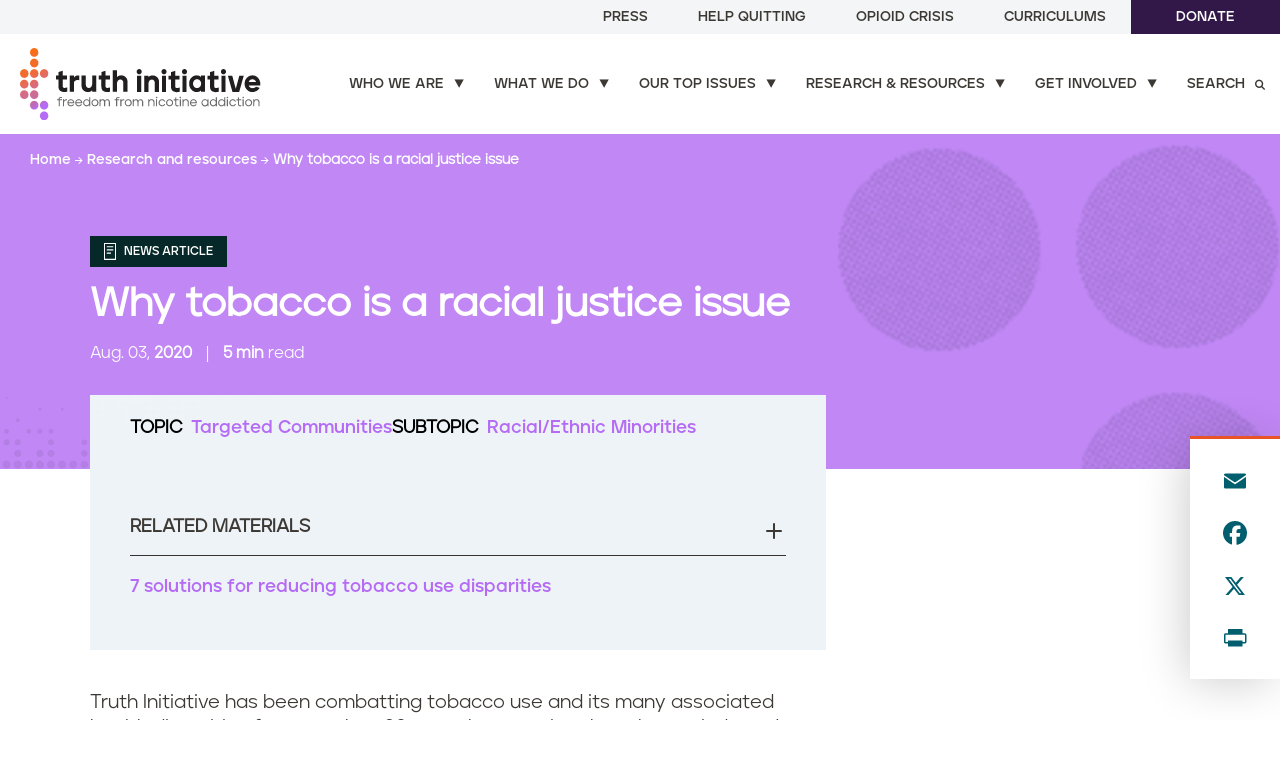

--- FILE ---
content_type: text/html; charset=UTF-8
request_url: https://truthinitiative.org/research-resources/targeted-communities/why-tobacco-racial-justice-issue
body_size: 29161
content:
<!DOCTYPE html>
<html lang="en" dir="ltr" prefix="og: https://ogp.me/ns#" class="node-id-996">
  <head>
    <meta charset="utf-8" />
<noscript><style>form.antibot * :not(.antibot-message) { display: none !important; }</style>
</noscript><meta name="description" content="Truth Initiative has long recognized that racism is a public health issue and found that there are major reasons why racial disparities in tobacco use persist. Here are some actions and continued efforts needed to address these problems." />
<link rel="canonical" href="https://truthinitiative.org/research-resources/targeted-communities/why-tobacco-racial-justice-issue" />
<meta property="og:site_name" content="Truth Initiative" />
<meta property="og:type" content="article" />
<meta property="og:url" content="https://truthinitiative.org/research-resources/targeted-communities/why-tobacco-racial-justice-issue" />
<meta property="og:title" content="Why tobacco is a racial justice issue" />
<meta property="og:description" content="Truth Initiative has long recognized that racism is a public health issue and found that there are major reasons why racial disparities in tobacco use persist. Here are some actions and continued efforts needed to address these problems." />
<meta property="og:image" content="https://truthinitiative.org/sites/default/files/styles/social_share_large/public/media/images/standard/2020/08/racial-justice-issue-social.jpg?itok=e28_qTEi" />
<meta property="og:image:url" content="https://truthinitiative.org/sites/default/files/styles/social_share_large/public/media/images/standard/2020/08/racial-justice-issue-social.jpg?itok=e28_qTEi" />
<meta property="og:image:secure_url" content="https://truthinitiative.org/sites/default/files/styles/social_share_large/public/media/images/standard/2020/08/racial-justice-issue-social.jpg?itok=e28_qTEi" />
<meta name="twitter:card" content="summary_large_image" />
<meta name="twitter:description" content="Truth Initiative has long recognized that racism is a public health issue and found that there are major reasons why racial disparities in tobacco use persist. Here are some actions and continued efforts needed to address these problems." />
<meta name="twitter:site" content="@truthinitiative" />
<meta name="twitter:title" content="Why tobacco is a racial justice issue" />
<meta name="twitter:image" content="https://truthinitiative.org/sites/default/files/styles/social_share_small/public/media/images/standard/2020/08/racial-justice-issue-social.jpg?itok=LuCbC-d_" />
<meta name="Generator" content="Drupal 11 (https://www.drupal.org)" />
<meta name="MobileOptimized" content="width" />
<meta name="HandheldFriendly" content="true" />
<meta name="viewport" content="width=device-width, initial-scale=1.0" />
<script type="application/ld+json">{
    "@context": "https://schema.org",
    "@graph": [
        {
            "@type": "Report",
            "headline": "Why tobacco is a racial justice issue",
            "name": "Why tobacco is a racial justice issue",
            "description": "Truth Initiative has long recognized that racism is a public health issue and found that there are major reasons why racial disparities in tobacco use persist. Here are some actions and continued efforts needed to address these problems.",
            "image": {
                "@type": "ImageObject",
                "representativeOfPage": "True",
                "url": "https://truthinitiative.org/sites/default/files/styles/social_share_small/public/media/images/standard/2020/08/racial-justice-issue-social.jpg?itok=LuCbC-d_"
            },
            "datePublished": "2020-08-03T17:45:10+0000",
            "dateModified": "2020-08-03T17:45:10+0000",
            "publisher": {
                "@type": "Organization",
                "name": "Truth Initiative",
                "url": "https://truthinitiative.org/"
            }
        }
    ]
}</script>
<link rel="icon" href="/themes/custom/truth_theme/favicon.ico" type="image/vnd.microsoft.icon" />
<script>window.a2a_config=window.a2a_config||{};a2a_config.callbacks=[];a2a_config.overlays=[];a2a_config.templates={};a2a_config.icon_color = "#ffffff,#005e6f";
a2a_config.templates.twitter = {
    text: "#truthinsights: ${title} ${link}",
};</script>

    <meta name="google-site-verification" content="eXCv9p5HFFHUxCK6Mf-Bp9kKmhzfNnFItsT_CME1D7s" />
    <title>Why tobacco is a racial justice issue</title>
    <link rel="stylesheet" media="all" href="/core/assets/vendor/jquery.ui/themes/base/core.css?t8v4y5" />
<link rel="stylesheet" media="all" href="/core/assets/vendor/jquery.ui/themes/base/autocomplete.css?t8v4y5" />
<link rel="stylesheet" media="all" href="/core/assets/vendor/jquery.ui/themes/base/menu.css?t8v4y5" />
<link rel="stylesheet" media="all" href="/themes/contrib/stable/css/core/components/progress.module.css?t8v4y5" />
<link rel="stylesheet" media="all" href="/themes/contrib/stable/css/core/components/ajax-progress.module.css?t8v4y5" />
<link rel="stylesheet" media="all" href="/themes/contrib/stable/css/core/components/autocomplete-loading.module.css?t8v4y5" />
<link rel="stylesheet" media="all" href="/themes/contrib/stable/css/system/components/align.module.css?t8v4y5" />
<link rel="stylesheet" media="all" href="/themes/contrib/stable/css/system/components/container-inline.module.css?t8v4y5" />
<link rel="stylesheet" media="all" href="/themes/contrib/stable/css/system/components/clearfix.module.css?t8v4y5" />
<link rel="stylesheet" media="all" href="/themes/contrib/stable/css/system/components/hidden.module.css?t8v4y5" />
<link rel="stylesheet" media="all" href="/themes/contrib/stable/css/system/components/item-list.module.css?t8v4y5" />
<link rel="stylesheet" media="all" href="/themes/contrib/stable/css/system/components/js.module.css?t8v4y5" />
<link rel="stylesheet" media="all" href="/themes/contrib/stable/css/system/components/position-container.module.css?t8v4y5" />
<link rel="stylesheet" media="all" href="/themes/contrib/stable/css/system/components/reset-appearance.module.css?t8v4y5" />
<link rel="stylesheet" media="all" href="/themes/contrib/stable/css/views/views.module.css?t8v4y5" />
<link rel="stylesheet" media="all" href="/modules/contrib/webform/css/webform.element.details.toggle.css?t8v4y5" />
<link rel="stylesheet" media="all" href="/modules/contrib/webform/css/webform.element.message.css?t8v4y5" />
<link rel="stylesheet" media="all" href="/modules/contrib/webform/css/webform.form.css?t8v4y5" />
<link rel="stylesheet" media="all" href="/core/assets/vendor/jquery.ui/themes/base/theme.css?t8v4y5" />
<link rel="stylesheet" media="all" href="/modules/contrib/addtoany/css/addtoany.css?t8v4y5" />
<link rel="stylesheet" media="all" href="/modules/contrib/paragraphs/css/paragraphs.unpublished.css?t8v4y5" />
<link rel="stylesheet" media="all" href="/modules/contrib/search_api_autocomplete/css/search_api_autocomplete.css?t8v4y5" />
<link rel="stylesheet" media="all" href="/themes/custom/truth_theme/gnorm/build/styles/screen.css?t8v4y5" />
<link rel="stylesheet" media="all" href="/themes/contrib/gin/dist/css/components/ajax.css?t8v4y5" />

    <script type="application/json" data-drupal-selector="drupal-settings-json">{"path":{"baseUrl":"\/","pathPrefix":"","currentPath":"node\/996","currentPathIsAdmin":false,"isFront":false,"currentLanguage":"en"},"pluralDelimiter":"\u0003","suppressDeprecationErrors":true,"gtag":{"tagId":"","consentMode":false,"otherIds":[],"events":[],"additionalConfigInfo":[]},"ajaxPageState":{"libraries":"[base64]","theme":"truth_theme","theme_token":null},"ajaxTrustedUrl":{"\/search":true,"form_action_p_pvdeGsVG5zNF_XLGPTvYSKCf43t8qZYSwcfZl2uzM":true,"https:\/\/truthinitiative.org\/research-resources\/search":true,"\/research-resources\/targeted-communities\/why-tobacco-racial-justice-issue":true},"gtm":{"tagId":null,"settings":{"data_layer":"dataLayer","include_classes":false,"allowlist_classes":"google\nnonGooglePixels\nnonGoogleScripts\nnonGoogleIframes","blocklist_classes":"customScripts\ncustomPixels","include_environment":false,"environment_id":"","environment_token":""},"tagIds":["GTM-MHWKZCJ"]},"fitvids":{"selectors":".node","custom_vendors":["iframe[src^=\u0022https:\/\/youtu.be\u0022]"],"ignore_selectors":""},"search_api_autocomplete":{"site_search":{"auto_submit":true}},"user":{"uid":0,"permissionsHash":"c5dc8590e1391442ebd603e77c30c5f5e587d98be5d01ad9af7f0a83bcf78c21"}}</script>
<script src="/core/misc/drupalSettingsLoader.js?v=11.2.9"></script>
<script src="/modules/contrib/google_tag/js/gtag.js?t8v4y5"></script>
<script src="/modules/contrib/google_tag/js/gtm.js?t8v4y5"></script>


    <script>
      // If fonts are cached, skip FFO.
      if (sessionStorage.fontsLoaded === 'true') {
        document.documentElement.classList.add("fonts-loaded")
      }
      else {
        var script = document.createElement("script")
        script.src = "/themes/custom/truth_theme/gnorm/build/scripts/fontloader.built.js"
        script.async = true
        document.head.appendChild(script)
      }
    </script>

  </head>
  <body>
        <a href="#main-content" class="visually-hidden focusable">
    Skip to main content
    </a>
    <noscript><iframe src="https://www.googletagmanager.com/ns.html?id=GTM-MHWKZCJ"
                  height="0" width="0" style="display:none;visibility:hidden"></iframe></noscript>

      <div class="dialog-off-canvas-main-canvas" data-off-canvas-main-canvas>
    
<header class="global-header" data-module="StickyHeader">

    <nav class="utility-nav">
    
        <ul class="utility-nav__links-list">
          <li class="utility-nav__link">
        <a href="/press" data-drupal-link-system-path="node/25">Press</a>
      </li>
          <li class="utility-nav__link">
        <a href="/exprogram" data-drupal-link-system-path="node/253">Help Quitting</a>
      </li>
          <li class="utility-nav__link">
        <a href="/our-top-issues/opioid-crisis" data-drupal-link-system-path="node/467">Opioid Crisis</a>
      </li>
          <li class="utility-nav__link">
        <a href="/curriculums" data-drupal-link-system-path="node/2276">Curriculums</a>
      </li>
          <li class="utility-nav__link">
        <a href="/donate" class="button button--solid" data-drupal-link-system-path="node/280">Donate</a>
      </li>
        </ul>
  


</nav>

  <nav class="primary-nav" role="navigation" data-module="MegaNav">

  <div class="primary-nav__logo">
    <a href="/">
      <img data-src="/themes/custom/truth_theme/gnorm/build/images/truth-logo-2024-color.svg" alt="Truth Initiative" class="lazyload" />
    </a>
  </div>

    
              <ul class="primary-nav__links-list">
              <li class="navigation__item">
        <a href="/who-we-are" class="primary-nav__link arrow-link mega-nav-link has-children" data-menu="submenu-3" data-drupal-link-system-path="node/161">Who we are</a>
              </li>
          <li class="navigation__item">
        <a href="/what-we-do" class="primary-nav__link arrow-link mega-nav-link has-children" data-menu="submenu-5" data-drupal-link-system-path="node/36">What we do</a>
              </li>
          <li class="navigation__item">
        <a href="/our-top-issues" class="primary-nav__link arrow-link mega-nav-link has-children" data-menu="submenu-1" data-drupal-link-system-path="node/454">Our top issues</a>
              </li>
          <li class="navigation__item">
        <a href="/research-resources" class="primary-nav__link arrow-link mega-nav-link has-children" data-menu="submenu-4" data-drupal-link-system-path="node/8">Research &amp; resources</a>
              </li>
          <li class="navigation__item">
        <a href="/get-involved" class="primary-nav__link arrow-link mega-nav-link has-children" data-menu="submenu-6" data-drupal-link-system-path="node/310">Get involved</a>
              </li>
          <li class="navigation__item">
        <a href="/search" class="primary-nav__link arrow-link mega-nav-link has-children search-link" data-menu="submenu-7" data-drupal-link-system-path="node/10">Search</a>
              </li>
        </ul>
  



  <button class="search-icon" aria-label="Search" aria-controls="mobile-search" aria-expanded="false" data-module="MobileSearch">
  <span class="circle"></span>
  <span class="handle"></span>
</button>
  <button class="menu-toggle" aria-label="Menu" aria-controls="mobile-nav" aria-expanded="false">
  <span class="menu-toggle-box">
    <span class="menu-toggle-inner"></span>
  </span>
</button>

</nav>

  <div id="mega-nav" class="mega-nav">
    <div class="mega-nav__inner wrapper" id="navsubmenu-1">

    <div class="mega-nav__inner-left">
  <h2 class="mega-nav__heading">Our top issues</h2>
  <div class="mega-nav__description"><p>In our fight to end youth and young adult nicotine addiction, we focus on the issues that matter most. We constantly monitor the latest topics and trends in commercial tobacco and substance use.</p>
</div>
      <a class="mega-nav__cta button button--blackberry button--arrow" href="/our-top-issues">Explore our top issues</a>
  </div>

<div class="mega-nav__inner-right">
        <ul class="mega-nav__links">
    <li class="mega-nav__link ">
    <a href="/our-top-issues/cessation-access-and-support">Cessation access and support</a>
</li>
<li class="mega-nav__link ">
    <a href="/what-we-do/youth-smoking-prevention-education">Nicotine addiction prevention</a>
</li>
<li class="mega-nav__link ">
    <a href="/our-top-issues/tobacco-social-justice-issue">Health equity and social justice</a>
</li>
<li class="mega-nav__link ">
    <a href="/our-top-issues/policy-leadership-and-accountability">Policy leadership and accountability</a>
</li>
<li class="mega-nav__link ">
    <a href="/scientific-integrity-and-evidence-based-solutions">Scientific integrity and evidence-based solutions</a>
</li>
<li class="mega-nav__link ">
    <a href="/our-top-issues/pop-culture-issue">Tobacco-free screens and pop culture</a>
</li>

</ul>


      
    </div>

  <div class="mega-nav__close">
  <a href="#">
    <span>&times;</span>
    <span>Close</span>
  </a>
</div>
</div>
<div class="mega-nav__inner wrapper" id="navsubmenu-3">

    <div class="mega-nav__inner-left">
  <h2 class="mega-nav__heading">Who we are</h2>
  <div class="mega-nav__description"><p>At Truth Initiative, we are committed to a future free from lifelong addiction, fostering healthier lives and a more resilient nation. We are the nation’s largest nonprofit public health organization dedicated to preventing youth and young adult nicotine addiction and empowering quitting for all.</p>
</div>
      <a class="mega-nav__cta button button--blackberry button--arrow" href="/who-we-are">See who we are</a>
  </div>

<div class="mega-nav__inner-right">
        <ul class="mega-nav__links">
    <li class="mega-nav__link ">
    <a href="/who-we-are/our-mission">Our mission</a>
</li>
<li class="mega-nav__link ">
    <a href="/who-we-are/our-impact">Our impact</a>
</li>
<li class="mega-nav__link ">
    <a href="/who-we-are/our-team">Our team</a>
</li>
<li class="mega-nav__link ">
    <a href="/who-we-are/our-history">Our history</a>
</li>
<li class="mega-nav__link ">
    <a href="/who-we-are/annual-reports">Annual reports</a>
</li>

</ul>


      
    </div>

  <div class="mega-nav__close">
  <a href="#">
    <span>&times;</span>
    <span>Close</span>
  </a>
</div>
</div>
<div class="mega-nav__inner wrapper" id="navsubmenu-4">

      <div class="mega-nav__inner-left">
  <h2 class="mega-nav__heading">Research &amp; resources</h2>
  <div class="mega-nav__description"><p>Get the latest facts and analyses on the most important issues related to smoking, vaping, nicotine and substance use.</p>
</div>
      <a class="mega-nav__cta button button--blackberry button--arrow" href="/research-resources">Browse all research and resources</a>
  </div>

<div class="mega-nav__inner-right mega-nav__inner-right--two-column">
  <div class="inner-wrapper">
            <div class="keyword-search">
  <div class="keyword-search__form-container">
    <h4 class="keyword-search__heading">Search by keywords</h4>
        <form class="webform-submission-form webform-submission-add-form webform-submission-submenu-resource-search-form webform-submission-submenu-resource-search-add-form webform-submission-submenu-resource-search-form_component-3-form webform-submission-submenu-resource-search-form_component-3-add-form webform-submission-submenu-resource-search-form-component-3-add-form js-webform-details-toggle webform-details-toggle" data-drupal-selector="webform-submission-submenu-resource-search-form-component-3-add-form" action="https://truthinitiative.org/research-resources/search" method="get" id="webform-submission-submenu-resource-search-form-component-3-add-form" accept-charset="UTF-8">
      
      <div class="js-webform-type-search webform-type-search js-form-item form-item js-form-type-search form-item-search-resource js-form-item-search-resource form-no-label">
      <label for="edit-search-resource" class="visually-hidden">Keywords</label>
        <input autocomplete="off" data-drupal-selector="edit-search-resource" type="search" id="edit-search-resource" name="search_resource" value="" size="30" maxlength="128" placeholder="Search research &amp; resources" class="form-search" />

        </div>
<div data-drupal-selector="edit-actions" class="form-actions webform-actions js-form-wrapper form-wrapper" id="edit-actions"><input class="webform-button--submit button button--primary js-form-submit form-submit" data-drupal-selector="edit-actions-submit" type="submit" id="edit-actions-submit" name="op" value="Submit" />

</div>


      
    </form>
    </div>
</div>


          <h4 class="heading">Browse by</h4>
    <div class="inner-two-column">
              <div class="column-wrap">
  Popular topics
      <a class="view-more-link" href="/research-resources">View more <i class="icon-arrow-right2"></i></a>
    <hr>
  <ul class="mega-nav__links browse">
        <li class="mega-nav__link ">
    <a href="/research-resources/topic/emerging-tobacco-products">Emerging tobacco products</a>
</li>
<li class="mega-nav__link ">
  
  <a href="/research-resources/topic/traditional-tobacco-products">Traditional tobacco products</a>
</li>
<li class="mega-nav__link ">
    <a href="/research-resources/topic/targeted-communities">Targeted communities</a>
</li>
<li class="mega-nav__link ">
    <a href="/research-resources/topic/smoking-region">Smoking by region</a>
</li>
<li class="mega-nav__link ">
  
  <a href="/research-resources/topic/quitting-smoking-vaping">Quitting smoking / vaping</a>
</li>
<li class="mega-nav__link ">
    <a href="/research-resources/topic/tobacco-pop-culture">Tobacco in pop culture</a>
</li>

    </ul>
</div>

        <div class="column-wrap">
  Type
    <hr>
  <ul class="mega-nav__links browse">
        <li class="custom-icon-link">
  <img class="custom-icon-link__icon" src="/themes/custom/truth_theme/gnorm/build/images/icon-insight--white-circle.svg" alt="News and Insights">
  <a class="custom-icon-link__link" href="/research-resources/type/news-article">News and Insights</a>
</li>
<li class="custom-icon-link">
  <img class="custom-icon-link__icon" src="/themes/custom/truth_theme/gnorm/build/images/icon-fact-sheet--white-circle.svg" alt="Fact sheets">
  <a class="custom-icon-link__link" href="/research-resources/type/fact-sheet">Fact sheets</a>
</li>
<li class="custom-icon-link">
  <img class="custom-icon-link__icon" src="/themes/custom/truth_theme/gnorm/build/images/icon-report--white-circle.svg" alt="Reports">
  <a class="custom-icon-link__link" href="/research-resources/type/report">Reports</a>
</li>
<li class="custom-icon-link">
  <img class="custom-icon-link__icon" src="/themes/custom/truth_theme/gnorm/build/images/icon-research-article--white-circle.svg" alt="Research articles">
  <a class="custom-icon-link__link" href="/research-resources/type/research-article">Research articles</a>
</li>
<li class="custom-icon-link">
  <img class="custom-icon-link__icon" src="/themes/custom/truth_theme/gnorm/build/images/icon-video--white-circle.svg" alt="Videos">
  <a class="custom-icon-link__link" href="/research-resources/type/video">Videos</a>
</li>

    </ul>
</div>

          </div>
  </div>
</div>
  
  <div class="mega-nav__close">
  <a href="#">
    <span>&times;</span>
    <span>Close</span>
  </a>
</div>
</div>
<div class="mega-nav__inner wrapper" id="navsubmenu-5">

    <div class="mega-nav__inner-left">
  <h2 class="mega-nav__heading">What we do</h2>
  <div class="mega-nav__description"><p>By driving behavior and policy change, we prevent addiction, increase quitting, reduce nicotine dependence, and expand cessation support and access. All backed by rigorous research and evaluation.</p>
</div>
      <a class="mega-nav__cta button button--blackberry button--arrow" href="/what-we-do">See what we do</a>
  </div>

<div class="mega-nav__inner-right">
        <ul class="mega-nav__links">
    <li class="mega-nav__link ">
    <a href="/exprogram">EX Program: Quit support for individuals and organizations</a>
</li>
<li class="mega-nav__link ">
  
  <a href="/what-we-do/youth-smoking-prevention-education">Youth and young adult nicotine addiction prevention & education</a>
</li>
<li class="mega-nav__link ">
  
  <a href="/what-we-do/research-evaluation">Research & evaluation</a>
</li>
<li class="mega-nav__link ">
    <a href="/what-we-do/policy-leadership-and-community-engagement">Policy leadership and community engagement</a>
</li>
<li class="mega-nav__link ">
    <a href="/get-involved/partnerships">Partnerships</a>
</li>

</ul>


      
    </div>

  <div class="mega-nav__close">
  <a href="#">
    <span>&times;</span>
    <span>Close</span>
  </a>
</div>
</div>
<div class="mega-nav__inner wrapper" id="navsubmenu-6">

    <div class="mega-nav__inner-left">
  <h2 class="mega-nav__heading">Get involved</h2>
  <div class="mega-nav__description"><p>Join us in preventing youth and young adult nicotine addiction and empowering quitting for all. Learn about how you can help create a future free from nicotine addiction through activism, scholarships, studies, and more. Let’s work together.</p>
</div>
      <a class="mega-nav__cta button button--blackberry button--arrow" href="/get-involved">How to get involved</a>
  </div>

<div class="mega-nav__inner-right">
        <ul class="mega-nav__links">
    <li class="mega-nav__link ">
    <a href="/get-involved/take-action">Take action</a>
</li>
<li class="mega-nav__link ">
    <a href="/collective">Culture + Cessation Collective</a>
</li>
<li class="mega-nav__link ">
    <a href="/get-involved/partnerships">Partner with us</a>
</li>
<li class="mega-nav__link ">
    <a href="https://truthinitiative.org/get-involved/participate-research">Participate in our research</a>
</li>
<li class="mega-nav__link ">
    <a href="/get-involved/grants-and-scholarships">Apply for grants or scholarships</a>
</li>
<li class="mega-nav__link ">
    <a href="/get-involved/request-presentation">Request an engagement</a>
</li>
<li class="mega-nav__link ">
    <a href="https://www.youthengagementalliance.org/">Youth Engagement Alliance</a>
</li>

</ul>


              <div class="mega-nav--newsletter" data-module="formValidation" data-form-name="navNewsletter">
  <div class="mega-nav--newsletter__form-container">
    <h4 class="mega-nav--newsletter__heading">Join our newsletter</h4>

      <form class="webform-submission-form webform-submission-add-form webform-submission-mailchimp-newsletter-signup-form webform-submission-mailchimp-newsletter-signup-add-form webform-submission-mailchimp-newsletter-signup-form_component-1-form webform-submission-mailchimp-newsletter-signup-form_component-1-add-form webform-submission-mailchimp-newsletter-signup-form-component-1-add-form js-webform-submit-once js-webform-details-toggle webform-details-toggle" autocomplete="off" data-drupal-selector="webform-submission-mailchimp-newsletter-signup-form-component-1-add-form" action="/research-resources/targeted-communities/why-tobacco-racial-justice-issue" method="post" id="webform-submission-mailchimp-newsletter-signup-form-component-1-add-form" accept-charset="UTF-8">
  
  <div class="js-webform-type-email webform-type-email js-form-item form-item js-form-type-email form-item-email js-form-item-email form-no-label">
      <label for="edit-email" class="visually-hidden js-form-required form-required">Email</label>
        <input autocomplete="off" data-webform-required-error="Invalid email address" data-drupal-selector="edit-email" type="email" id="edit-email" name="email" value="" size="60" maxlength="254" placeholder="Enter your email address" class="form-email required" required="required" />

        </div>
<div data-drupal-selector="edit-actions" class="form-actions webform-actions js-form-wrapper form-wrapper" id="edit-actions--3"><input class="webform-button--submit button button--outline-white button button--primary js-form-submit form-submit" data-drupal-selector="edit-actions-submit-2" type="submit" id="edit-actions-submit--2" name="op" value="Sign up" />

</div>
<input autocomplete="off" data-drupal-selector="form-6o7ozyo27ao7hkffalkch-yixoicf9a2paojygmkmtc" type="hidden" name="form_build_id" value="form-6o7ozYO27aO7hKffaLKCh_yIxOIcf9A2paoJYgmkmtc" />
<input data-drupal-selector="edit-webform-submission-mailchimp-newsletter-signup-form-component-1-add-form" type="hidden" name="form_id" value="webform_submission_mailchimp_newsletter_signup_form_component_1_add_form" />
<div class="url-textfield js-form-wrapper form-wrapper" style="display: none !important;"><div class="js-form-item form-item js-form-type-textfield form-item-url js-form-item-url">
      <label for="edit-url">Leave this field blank</label>
        <input autocomplete="off" data-drupal-selector="edit-url" type="text" id="edit-url" name="url" value="" size="20" maxlength="128" class="form-text" />

        </div>
</div>


  
</form>

  </div>
</div>
      
    </div>

  <div class="mega-nav__close">
  <a href="#">
    <span>&times;</span>
    <span>Close</span>
  </a>
</div>
</div>
<div class="mega-nav__inner wrapper" id="navsubmenu-7">

    <div class="mega-nav__inner-left">
  <h2 class="mega-nav__heading">Search our site</h2>
  <div class="mega-nav__description"></div>
  </div>

<div class="mega-nav__inner-right">
        <div class="site-search">
  <div class="site-search__form-container">
              <form class="webform-submission-form webform-submission-add-form webform-submission-submenu-site-search-form webform-submission-submenu-site-search-add-form webform-submission-submenu-site-search-form_component-2-form webform-submission-submenu-site-search-form_component-2-add-form webform-submission-submenu-site-search-form-component-2-add-form js-webform-details-toggle webform-details-toggle" data-drupal-selector="webform-submission-submenu-site-search-form-component-2-add-form" action="/search" method="get" id="webform-submission-submenu-site-search-form-component-2-add-form" accept-charset="UTF-8">
  
  <div class="js-webform-type-search webform-type-search js-form-item form-item js-form-type-search form-item-search-query js-form-item-search-query form-no-label">
      <label for="edit-search-query" class="visually-hidden">Site Search</label>
        <input autocomplete="off" class="search__input form-autocomplete form-text ui-autocomplete-input site-search__input form-search" data-drupal-selector="edit-search-query" data-search-api-autocomplete-search="site_search" data-autocomplete-path="/search_api_autocomplete/site_search?display=entity_view_search&amp;amp;&amp;amp;filter=search_query" type="search" id="edit-search-query" name="search_query" value="" size="30" maxlength="128" placeholder="Search keywords" />

        </div>
<div data-drupal-selector="edit-actions" class="form-actions webform-actions js-form-wrapper form-wrapper" id="edit-actions--5"><input class="webform-button--submit button button--primary js-form-submit form-submit" data-drupal-selector="edit-actions-submit-3" type="submit" id="edit-actions-submit--3" name="op" value="Submit" />

</div>


  
</form>


          </div>
  <p class="site-search__title">Top Searches</p>
  <ul class="site-search__link-list">
                <li class="site-search__link"><a href="/search?search_query=zyn">Zyn</a></li>
  <li class="site-search__link"><a href="/search?search_query=quit%20vaping">Quit vaping</a></li>
  <li class="site-search__link"><a href="/search?search_query=iqos">IQOS</a></li>

          </ul>
</div>
    </div>

  <div class="mega-nav__close">
  <a href="#">
    <span>&times;</span>
    <span>Close</span>
  </a>
</div>
</div>

</div>


  <div id="mobile-nav" class="mobile-nav" data-module="MobileNav">
  <div class="mobile-nav__content">
          
  
        <ul class="mobile-nav__items mobile-nav__items-primary">
            
              <li class="mobile-nav__item">
        
                  <a href="/who-we-are">Who we are</a>
        
        
                  <span class="subnav__toggle"><i class="icon-solid-arrow-d"></i></span>
        
                            <ul class="mobile-nav__items mobile-nav__subitems">
              
                            <li class="mobile-nav__subitem">
                
        
                      <a href="/who-we-are/our-mission" class="right-arrow-link">Our mission</a>
          
        
        
        
        
      </li>
          
                            <li class="mobile-nav__subitem">
                
        
                      <a href="/who-we-are/our-impact" class="right-arrow-link">Our impact</a>
          
        
        
        
        
      </li>
          
                            <li class="mobile-nav__subitem">
                
        
                      <a href="/who-we-are/our-team" class="right-arrow-link">Our team</a>
          
        
        
        
        
      </li>
          
                            <li class="mobile-nav__subitem">
                
        
                      <a href="/who-we-are/our-history" class="right-arrow-link">Our history</a>
          
        
        
        
        
      </li>
          
                            <li class="mobile-nav__subitem">
                
        
                      <a href="/who-we-are/annual-reports" class="right-arrow-link">Annual reports</a>
          
        
        
        
        
      </li>
      </ul>
  
        
      </li>
          
              <li class="mobile-nav__item">
        
                  <a href="/what-we-do">What we do</a>
        
        
                  <span class="subnav__toggle"><i class="icon-solid-arrow-d"></i></span>
        
                            <ul class="mobile-nav__items mobile-nav__subitems">
              
                            <li class="mobile-nav__subitem">
                
        
                      <a href="/exprogram" class="right-arrow-link">EX Program: Quit support for individuals and organizations</a>
          
        
        
        
        
      </li>
          
                            <li class="mobile-nav__subitem">
                
        
                      <a href="/what-we-do/youth-smoking-prevention-education" class="right-arrow-link">Youth and young adult nicotine addiction prevention &amp; education</a>

          
        
                  <p class="mobile-nav__subitem-description"></p>
        
        
        
      </li>
          
                            <li class="mobile-nav__subitem">
                
        
                      <a href="/what-we-do/research-evaluation" class="right-arrow-link">Research &amp; evaluation</a>

          
        
                  <p class="mobile-nav__subitem-description"></p>
        
        
        
      </li>
          
                            <li class="mobile-nav__subitem">
                
        
                      <a href="/what-we-do/policy-leadership-and-community-engagement" class="right-arrow-link">Policy leadership and community engagement</a>
          
        
        
        
        
      </li>
          
                            <li class="mobile-nav__subitem">
                
        
                      <a href="/get-involved/partnerships" class="right-arrow-link">Partnerships</a>
          
        
        
        
        
      </li>
      </ul>
  
        
      </li>
          
              <li class="mobile-nav__item">
        
                  <a href="/our-top-issues">Our top issues</a>
        
        
                  <span class="subnav__toggle"><i class="icon-solid-arrow-d"></i></span>
        
                            <ul class="mobile-nav__items mobile-nav__subitems">
              
                            <li class="mobile-nav__subitem">
                
        
                      <a href="/our-top-issues/cessation-access-and-support" class="right-arrow-link">Cessation access and support</a>
          
        
        
        
        
      </li>
          
                            <li class="mobile-nav__subitem">
                
        
                      <a href="/what-we-do/youth-smoking-prevention-education" class="right-arrow-link">Nicotine addiction prevention</a>
          
        
        
        
        
      </li>
          
                            <li class="mobile-nav__subitem">
                
        
                      <a href="/our-top-issues/tobacco-social-justice-issue" class="right-arrow-link">Health equity and social justice</a>
          
        
        
        
        
      </li>
          
                            <li class="mobile-nav__subitem">
                
        
                      <a href="/our-top-issues/policy-leadership-and-accountability" class="right-arrow-link">Policy leadership and accountability</a>
          
        
        
        
        
      </li>
          
                            <li class="mobile-nav__subitem">
                
        
                      <a href="/scientific-integrity-and-evidence-based-solutions" class="right-arrow-link">Scientific integrity and evidence-based solutions</a>
          
        
        
        
        
      </li>
          
                            <li class="mobile-nav__subitem">
                
        
                      <a href="/our-top-issues/pop-culture-issue" class="right-arrow-link">Tobacco-free screens and pop culture</a>
          
        
        
        
        
      </li>
      </ul>
  
        
      </li>
          
              <li class="mobile-nav__item">
        
                  <a href="/research-resources">Research &amp; resources</a>
        
        
                  <span class="subnav__toggle"><i class="icon-solid-arrow-d"></i></span>
        
                            <ul class="mobile-nav__items mobile-nav__subitems">
              
                            <li class="mobile-nav__subitem mobile-nav__subitem-heading">
            Popular topics

                
        
                      
          
        
        
        
        
      </li>
          
                            <li class="mobile-nav__subitem">
                
        
                      <a href="/research-resources/topic/emerging-tobacco-products" class="right-arrow-link">Emerging tobacco products</a>
          
        
        
        
        
      </li>
          
                            <li class="mobile-nav__subitem">
                
        
                      <a href="/research-resources/topic/traditional-tobacco-products" class="right-arrow-link">Traditional tobacco products</a>
          
        
        
        
        
      </li>
          
                            <li class="mobile-nav__subitem">
                
        
                      <a href="/research-resources/topic/targeted-communities" class="right-arrow-link">Targeted communities</a>
          
        
        
        
        
      </li>
          
                            <li class="mobile-nav__subitem">
                
        
                      <a href="/research-resources/topic/smoking-region" class="right-arrow-link">Smoking by region</a>
          
        
        
        
        
      </li>
          
                            <li class="mobile-nav__subitem">
                
        
                      <a href="/research-resources/topic/quitting-smoking-vaping" class="right-arrow-link">Quitting smoking / vaping</a>
          
        
        
        
        
      </li>
          
                            <li class="mobile-nav__subitem">
                
        
                      <a href="/research-resources/topic/tobacco-pop-culture" class="right-arrow-link">Tobacco in pop culture</a>
          
        
        
        
        
      </li>
          
                            <li class="mobile-nav__subitem mobile-nav__subitem-heading">
            Type

                
        
                      
          
        
        
        
        
      </li>
          
                            <li class="mobile-nav__subitem">
                
        
                                  <svg data-name="Layer 1" xmlns="http://www.w3.org/2000/svg" viewBox="0 0 333.83 248.33"><path d="M279.67 17v214.33H17V17h262.67m17-17H0v248.33h296.67V0z" fill="#ffffff"/><path fill="#ffffff" d="M38.83 88.37h129.75v76.85H38.83z"/><path fill="none" stroke="#ffffff" stroke-miterlimit="10" stroke-width="17" d="M187.33 98.33h63M187.33 128.44h63M187.33 155.87h63M38.83 193.44h211.5"/><path fill="none" stroke="#ffffff" stroke-miterlimit="10" stroke-width="34" d="M38.83 53.37h224.5"/><path fill="none" stroke="#ffffff" stroke-miterlimit="10" stroke-width="17" d="M289.33 38.33h36v201h-40"/></svg>            <a href="/research-resources/type/news-article" class="right-arrow-link">News &amp; Insights</a>

          
        
        
        
        
      </li>
          
                            <li class="mobile-nav__subitem">
                
        
                                  <svg data-name="Layer 1" xmlns="http://www.w3.org/2000/svg" viewBox="0 0 180.5 197"><path d="M8.5 8.5h40v40h-40zm72 20h100m-172 50h40v40h-40zm72 20h100m-172 50h40v40h-40zm72 20h100" fill="none" stroke="#fff" stroke-miterlimit="10" stroke-width="17"/></svg>            <a href="/research-resources/type/fact-sheet" class="right-arrow-link">Fact sheets</a>

          
        
        
        
        
      </li>
          
                            <li class="mobile-nav__subitem">
                
        
                                  <svg data-name="Layer 1" xmlns="http://www.w3.org/2000/svg" viewBox="0 0 248 248"><circle cx="124" cy="124" r="114.5" fill="none" stroke="#fff" stroke-miterlimit="10" stroke-width="19"/><path d="M124 9.5v121h118.5" fill="none" stroke="#fff" stroke-miterlimit="10" stroke-width="19"/></svg>            <a href="/research-resources/type/report" class="right-arrow-link">Reports</a>

          
        
        
        
        
      </li>
          
                            <li class="mobile-nav__subitem">
                
        
                                  <svg data-name="Layer 1" xmlns="http://www.w3.org/2000/svg" viewBox="0 0 246.67 350"><path d="M223.67 23v304H23V23h200.67m23-23H0v350h246.67z" fill="#fff"/><path d="M56.67 78.33H192m-135.33 64H192M56.67 207.67h85.66" fill="none" stroke="#fff" stroke-miterlimit="10" stroke-width="23"/></svg>            <a href="/research-resources/type/research-article" class="right-arrow-link">Research articles</a>

          
        
        
        
        
      </li>
          
                            <li class="mobile-nav__subitem">
                
        
                                  <svg data-name="Layer 1" xmlns="http://www.w3.org/2000/svg" viewBox="0 0 162.73 182.8"><path d="M8.5 168.28L145.38 91.4 8.5 14.52z" fill="none" stroke="#fff" stroke-miterlimit="10" stroke-width="17"/></svg>            <a href="/research-resources/type/video" class="right-arrow-link">Videos</a>

          
        
        
        
        
      </li>
      </ul>
  
        
      </li>
          
              <li class="mobile-nav__item">
        
                  <a href="/get-involved">Get involved</a>
        
        
                  <span class="subnav__toggle"><i class="icon-solid-arrow-d"></i></span>
        
                            <ul class="mobile-nav__items mobile-nav__subitems">
              
                            <li class="mobile-nav__subitem">
                
        
                      <a href="/get-involved/take-action" class="right-arrow-link">Take action</a>
          
        
        
        
        
      </li>
          
                            <li class="mobile-nav__subitem">
                
        
                      <a href="/collective" class="right-arrow-link">Culture + Cessation Collective</a>
          
        
        
        
        
      </li>
          
                            <li class="mobile-nav__subitem">
                
        
                      <a href="https://truthinitiative.org/get-involved/participate-research" class="right-arrow-link">Participate in our research</a>
          
        
        
        
        
      </li>
          
                            <li class="mobile-nav__subitem">
                
        
                      <a href="/get-involved/grants-and-scholarships" class="right-arrow-link">Apply for grants or scholarships</a>
          
        
        
        
        
      </li>
          
                            <li class="mobile-nav__subitem">
                
        
                      <a href="/get-involved/request-presentation" class="right-arrow-link">Request an engagement</a>
          
        
        
        
        
      </li>
          
                            <li class="mobile-nav__subitem">
                
        
                      <a href="https://www.youthengagementalliance.org/" class="right-arrow-link">Youth Engagement Alliance</a>
          
        
        
        
        
      </li>
          
                            <li class="mobile-nav__subitem">
                
        
                      <a href="/get-involved/partnerships" class="right-arrow-link">Partnerships</a>
          
        
        
        
        
      </li>
      </ul>
  
        
      </li>
          
              <li class="mobile-nav__item">
        
                  <a href="/search">Search</a>
        
        
        
        
      </li>
      </ul>
  



      
  
        <ul class="mobile-nav__items mobile-nav__items-utility">
          <li>
        <a href="/press" data-drupal-link-system-path="node/25">Press</a>
      </li>
          <li>
        <a href="/exprogram" data-drupal-link-system-path="node/253">Help Quitting</a>
      </li>
          <li>
        <a href="/our-top-issues/opioid-crisis" data-drupal-link-system-path="node/467">Opioid Crisis</a>
      </li>
          <li>
        <a href="/curriculums" data-drupal-link-system-path="node/2276">Curriculums</a>
      </li>
          <li>
        <a href="/donate" class="button button--solid" data-drupal-link-system-path="node/280">Donate</a>
      </li>
        </ul>
  



      </div>
</div>

  <div id="mobile-search" class="mobile-search">
  <div class="mobile-search__content">
          <div class="site-search">
  <div class="site-search__form-container">
        <form class="webform-submission-form webform-submission-add-form webform-submission-submenu-site-search-form webform-submission-submenu-site-search-add-form webform-submission-submenu-site-search-form_component-2-form webform-submission-submenu-site-search-form_component-2-add-form webform-submission-submenu-site-search-form-component-2-add-form js-webform-details-toggle webform-details-toggle" data-drupal-selector="webform-submission-submenu-site-search-form-component-2-add-form-2" action="/search" method="get" id="webform-submission-submenu-site-search-form-component-2-add-form--2" accept-charset="UTF-8">
  
  <div class="js-webform-type-search webform-type-search js-form-item form-item js-form-type-search form-item-search-query js-form-item-search-query form-no-label">
      <label for="edit-search-query--2" class="visually-hidden">Site Search</label>
        <input autocomplete="off" class="search__input form-autocomplete form-text ui-autocomplete-input site-search__input form-search" data-drupal-selector="edit-search-query" data-search-api-autocomplete-search="site_search" data-autocomplete-path="/search_api_autocomplete/site_search?display=entity_view_search&amp;amp;&amp;amp;filter=search_query" type="search" id="edit-search-query--2" name="search_query" value="" size="30" maxlength="128" placeholder="Search keywords" />

        </div>
<div data-drupal-selector="edit-actions" class="form-actions webform-actions js-form-wrapper form-wrapper" id="edit-actions--7"><input class="webform-button--submit button button--primary js-form-submit form-submit" data-drupal-selector="edit-actions-submit-4" type="submit" id="edit-actions-submit--4" name="op" value="Submit" />

</div>


  
</form>


    </div>
  <p class="site-search__title">Top Searches</p>
  <ul class="site-search__link-list">
          <li class="site-search__link"><a href="/search?search_query=zyn">Zyn</a></li>
  <li class="site-search__link"><a href="/search?search_query=quit%20vaping">Quit vaping</a></li>
  <li class="site-search__link"><a href="/search?search_query=iqos">IQOS</a></li>

    </ul>
</div>

      </div>
</div>

            <div class="reading-progress" data-module="ReadingProgress">
  <progress class="reading-progress__progress-bar" value="0"></progress>
</div>
      </header>


<main id="main-content">
  
    <div data-drupal-messages-fallback class="hidden"></div>  
<div class="hero hero--detail-page has-background">
  <div class="hero__background-image ">
    <div class="hero-dots"></div>    <svg xmlns="http://www.w3.org/2000/svg" viewBox="0 0 513.5 173.17" preserveAspectRatio="xMinYMax"><path d="M15.68 1.38c0 .76.61 1.38 1.38 1.38.76 0 1.38-.61 1.38-1.38 0-.76-.62-1.38-1.38-1.38-.77 0-1.38.62-1.38 1.38zm44.32 15c0 1.14.92 2.06 2.06 2.06 1.14 0 2.06-.92 2.06-2.06s-.92-2.06-2.06-2.06c-1.14 0-2.06.93-2.06 2.06zm-60 0c0 1.14.92 2.06 2.06 2.06 1.14 0 2.06-.92 2.06-2.06s-.92-2.06-2.06-2.06S0 15.25 0 16.38zm90.11-.04a2 2 0 0 0 1.96 2.04h.09c1.1-.02 1.98-.94 1.95-2.04-.02-1.1-.94-1.98-2.04-1.95a1.98 1.98 0 0 0-1.96 1.95zm45.13.04c0 1.01.81 1.82 1.82 1.82s1.82-.81 1.82-1.82-.81-1.82-1.82-1.82-1.82.81-1.82 1.82zm-105.98 15c0 1.55 1.26 2.8 2.8 2.8a2.806 2.806 0 0 0 2.79-2.8c0-1.54-1.25-2.79-2.79-2.79s-2.79 1.25-2.8 2.79zm241.21.01c0 .88.71 1.59 1.59 1.59.88 0 1.59-.71 1.59-1.59s-.71-1.59-1.59-1.59-1.59.71-1.59 1.59zm30.29-.01c0 .72.59 1.3 1.3 1.3.71 0 1.29-.59 1.29-1.3a1.295 1.295 0 0 0-2.59 0zm-287.2 15c0 1.93 1.57 3.5 3.5 3.5s3.5-1.57 3.5-3.5-1.57-3.5-3.5-3.5c-1.94 0-3.5 1.57-3.5 3.5zm45.03 0c0 1.91 1.55 3.47 3.47 3.47s3.47-1.55 3.47-3.47c0-1.91-1.56-3.47-3.47-3.47-1.92 0-3.47 1.56-3.47 3.47zm-15 0c0 1.91 1.55 3.47 3.47 3.47s3.47-1.55 3.47-3.47c0-1.91-1.56-3.47-3.47-3.47-1.92 0-3.47 1.56-3.47 3.47zm33.47-3.44a3.44 3.44 0 1 0 0 6.88 3.44 3.44 0 0 0 0-6.88zm207.97 3.45c0 1.12.91 2.03 2.03 2.03s2.03-.91 2.03-2.03-.91-2.03-2.03-2.03-2.03.9-2.03 2.03zm182.04-.12c-.08 0-.13.05-.13.12s.05.12.12.12.12-.05.12-.12-.05-.12-.11-.12c-.01 0-.01 0 0 0zM27.85 61.38c0 2.33 1.88 4.21 4.21 4.21 2.32 0 4.21-1.89 4.21-4.21a4.214 4.214 0 0 0-4.21-4.2c-2.33 0-4.21 1.88-4.21 4.2zm-15 0c0 2.33 1.88 4.21 4.21 4.21 2.32 0 4.21-1.89 4.21-4.21a4.214 4.214 0 0 0-4.21-4.2c-2.33 0-4.21 1.88-4.21 4.2zm60.09.01c0 2.28 1.84 4.12 4.12 4.12 2.28 0 4.12-1.84 4.12-4.12 0-2.28-1.84-4.12-4.12-4.12-2.28 0-4.12 1.84-4.12 4.12zm45.18-.01c0 2.18 1.76 3.94 3.94 3.94 2.17 0 3.94-1.77 3.94-3.94s-1.76-3.94-3.94-3.94c-2.18 0-3.94 1.77-3.94 3.94zm15.06 0c0 2.14 1.73 3.88 3.88 3.88 2.14 0 3.88-1.74 3.88-3.88s-1.74-3.88-3.88-3.88c-2.15 0-3.88 1.74-3.88 3.88zm30.2.01c0 2.04 1.65 3.68 3.68 3.68 2.04 0 3.68-1.65 3.68-3.68s-1.65-3.68-3.68-3.68-3.68 1.64-3.68 3.68zm15.12-.01c0 1.97 1.59 3.56 3.56 3.56s3.56-1.6 3.56-3.56c0-1.97-1.6-3.56-3.56-3.56-1.97 0-3.56 1.6-3.56 3.56zm33.54-3.32c-1.83 0-3.31 1.49-3.3 3.32 0 1.83 1.48 3.32 3.32 3.32s3.32-1.48 3.32-3.32c0-1.83-1.48-3.32-3.32-3.32h-.02zm87.58 3.32c0 1.35 1.09 2.44 2.44 2.44s2.44-1.09 2.44-2.44-1.09-2.44-2.44-2.44-2.44 1.09-2.44 2.44zm15.17.01c0 1.25 1.02 2.27 2.27 2.27s2.26-1.02 2.26-2.27a2.266 2.266 0 1 0-4.53 0zm121.5 0c0 .42.34.76.76.76s.77-.34.77-.76a.764.764 0 1 0-1.53 0zM27.15 76.38c0 2.71 2.2 4.91 4.91 4.91s4.91-2.2 4.91-4.91-2.2-4.91-4.91-4.91c-2.72 0-4.91 2.2-4.91 4.91zm30.03 0c0 2.7 2.18 4.88 4.88 4.88 2.7 0 4.88-2.18 4.88-4.88 0-2.7-2.18-4.88-4.88-4.88-2.7 0-4.88 2.18-4.88 4.88zm15.06 0c0 2.66 2.16 4.82 4.82 4.82s4.82-2.16 4.82-4.82-2.16-4.82-4.82-4.82c-2.67 0-4.83 2.16-4.82 4.82zm45.2.01c0 2.55 2.07 4.62 4.62 4.62s4.62-2.07 4.62-4.62-2.07-4.62-4.62-4.62-4.62 2.07-4.62 4.62zm19.6-4.53c-2.5.01-4.52 2.03-4.51 4.53 0 2.5 2.03 4.53 4.53 4.53s4.53-2.03 4.53-4.53-2.03-4.53-4.53-4.53h-.02zm10.58 4.52c0 2.45 1.99 4.44 4.44 4.44s4.44-1.99 4.44-4.44-1.99-4.44-4.44-4.44-4.44 1.99-4.44 4.44zm15.12 0c0 2.39 1.94 4.32 4.32 4.32s4.32-1.94 4.32-4.32-1.94-4.32-4.32-4.32c-2.39 0-4.33 1.94-4.32 4.32zm15.11 0c0 2.33 1.88 4.21 4.21 4.21 2.32 0 4.21-1.89 4.21-4.21a4.214 4.214 0 0 0-4.21-4.2c-2.33 0-4.21 1.88-4.21 4.2zm15.15 0c0 2.24 1.82 4.06 4.06 4.06s4.06-1.82 4.06-4.06-1.82-4.06-4.06-4.06-4.06 1.82-4.06 4.06zm15.12 0c0 2.18 1.76 3.94 3.94 3.94 2.17 0 3.94-1.77 3.94-3.94s-1.76-3.94-3.94-3.94-3.94 1.77-3.94 3.94zm15.14 0c0 2.09 1.7 3.79 3.8 3.79 2.09.01 3.79-1.69 3.79-3.79a3.796 3.796 0 0 0-7.59 0zm15.15 0c0 2.01 1.63 3.65 3.64 3.65a3.651 3.651 0 0 0 .01-7.3c-2.02 0-3.65 1.64-3.65 3.65zm45.5 0a3.15 3.15 0 0 0 3.15 3.15c1.74 0 3.14-1.41 3.14-3.15s-1.41-3.14-3.14-3.14c-1.74 0-3.15 1.41-3.15 3.14zm15.18 0a2.97 2.97 0 1 0 5.94 0 2.97 2.97 0 0 0-5.94 0zm30.38.01a2.59 2.59 0 1 0 5.181-.001 2.59 2.59 0 0 0-5.181.001zm91.21-.01c0 .76.61 1.38 1.38 1.38.76 0 1.38-.61 1.38-1.38 0-.76-.62-1.38-1.38-1.38-.77 0-1.38.62-1.38 1.38zM43.09 87.41a5.616 5.616 0 0 0-1.64 3.97c0 1.49.59 2.92 1.64 3.97a5.616 5.616 0 0 0 3.97 1.64c1.49 0 2.92-.59 3.97-1.64a5.583 5.583 0 0 0 1.65-3.97 5.616 5.616 0 0 0-5.62-5.61c-1.49 0-2.92.59-3.97 1.64zm-15 0a5.616 5.616 0 0 0-1.64 3.97c0 1.49.59 2.92 1.64 3.97a5.616 5.616 0 0 0 3.97 1.64c1.49 0 2.92-.59 3.97-1.64a5.583 5.583 0 0 0 1.65-3.97 5.616 5.616 0 0 0-5.62-5.61c-1.49 0-2.92.59-3.97 1.64zm-15 0a5.616 5.616 0 0 0-1.64 3.97c0 1.49.59 2.92 1.64 3.97a5.616 5.616 0 0 0 3.97 1.64c1.49 0 2.92-.59 3.97-1.64a5.583 5.583 0 0 0 1.65-3.97 5.616 5.616 0 0 0-5.62-5.61c-1.49 0-2.92.59-3.97 1.64zm45.04.04a5.573 5.573 0 0 0-1.63 3.93 5.559 5.559 0 0 0 9.49 3.93 5.559 5.559 0 0 0-7.86-7.86zm15.02.03a5.534 5.534 0 0 0-1.62 3.91c0 1.47.58 2.87 1.62 3.91a5.517 5.517 0 0 0 3.91 1.62c1.47 0 2.87-.58 3.91-1.62a5.559 5.559 0 0 0 1.62-3.91c0-3.05-2.48-5.53-5.53-5.53-1.47 0-2.87.58-3.91 1.62zm15.04.03a5.506 5.506 0 0 0-1.6 3.87c0 1.45.58 2.84 1.6 3.87a5.471 5.471 0 0 0 9.34-3.87 5.471 5.471 0 0 0-9.34-3.87zm13.49 3.87c0 2.97 2.41 5.38 5.38 5.38s5.38-2.41 5.38-5.38c0-2.97-2.41-5.38-5.38-5.38s-5.38 2.41-5.38 5.38zm15.09 0c0 2.92 2.36 5.29 5.29 5.29 2.92 0 5.29-2.36 5.29-5.29 0-2.92-2.37-5.29-5.29-5.29-2.93 0-5.29 2.37-5.29 5.29zm45.35 0c0 2.73 2.21 4.94 4.94 4.94 2.72 0 4.94-2.21 4.94-4.94s-2.21-4.94-4.94-4.94-4.94 2.22-4.94 4.94zm15.12 0c0 2.66 2.16 4.82 4.82 4.82s4.82-2.16 4.82-4.82-2.16-4.82-4.82-4.82c-2.67 0-4.83 2.16-4.82 4.82zm15.14.01c0 2.59 2.09 4.68 4.68 4.68 2.58 0 4.68-2.1 4.68-4.68s-2.1-4.68-4.68-4.68c-2.59 0-4.68 2.09-4.68 4.68zm15.18-.01c0 2.48 2.02 4.5 4.5 4.5s4.5-2.02 4.5-4.5-2.02-4.5-4.5-4.5c-2.49 0-4.5 2.01-4.5 4.5zm30.32.01c0 2.31 1.87 4.18 4.18 4.18s4.18-1.87 4.18-4.18-1.88-4.18-4.18-4.18c-2.31 0-4.18 1.87-4.18 4.18zm30.36-.01a3.82 3.82 0 1 0 3.82-3.82c-2.12 0-3.83 1.71-3.82 3.82zm45.63-.07a3.266 3.266 0 0 0 3.19 3.35c1.8 0 3.26-1.47 3.26-3.27 0-1.81-1.46-3.27-3.26-3.27a3.273 3.273 0 0 0-3.19 3.19zm45.54.08v.15a2.647 2.647 0 0 0 5.29-.15v-.01c0-1.46-1.18-2.64-2.64-2.64-1.47 0-2.65 1.18-2.65 2.65zM42.73 102.07a6.123 6.123 0 0 0 0 8.65 6.123 6.123 0 0 0 4.33 1.79h.01a6.12 6.12 0 1 0 0-12.24c-1.64 0-3.2.64-4.34 1.8zm-16.79 4.32a6.12 6.12 0 1 0 6.12-6.12c-3.38 0-6.12 2.73-6.12 6.12zm45.06-.01c0 3.35 2.71 6.06 6.06 6.06s6.06-2.71 6.06-6.06-2.72-6.06-6.06-6.06c-3.35 0-6.06 2.72-6.06 6.06zm15.03.01c0 3.33 2.7 6.03 6.03 6.03h.01a6.03 6.03 0 0 0 0-12.06c-3.34 0-6.03 2.7-6.04 6.03zm15.06-.01c0 3.3 2.67 5.97 5.97 5.97s5.97-2.67 5.97-5.97-2.67-5.97-5.97-5.97-5.97 2.67-5.97 5.97zm16.79-4.18a5.903 5.903 0 0 0-1.73 4.18v.01c0 3.26 2.65 5.9 5.91 5.9h.01c3.26 0 5.9-2.65 5.9-5.91v-.01c0-3.26-2.65-5.9-5.91-5.9-1.57 0-3.07.62-4.18 1.73zm28.5 4.19c0 3.14 2.54 5.68 5.68 5.68 3.14 0 5.68-2.54 5.68-5.68s-2.55-5.68-5.68-5.68c-3.14 0-5.68 2.54-5.68 5.68zm16.75-3.93a5.573 5.573 0 0 0-1.63 3.93c0 1.47.59 2.89 1.63 3.93a5.588 5.588 0 0 0 3.93 1.62 5.56 5.56 0 0 0 0-11.12c-1.48 0-2.89.59-3.93 1.64zm13.55 3.92c0 2.97 2.41 5.38 5.38 5.38s5.38-2.41 5.38-5.38c0-2.97-2.41-5.38-5.38-5.38s-5.38 2.41-5.38 5.38zm60.67.01c0 2.6 2.11 4.71 4.71 4.71 2.59 0 4.7-2.11 4.7-4.71s-2.1-4.71-4.7-4.71-4.71 2.1-4.71 4.71zm30.41-.01c0 2.37 1.93 4.29 4.3 4.29s4.29-1.92 4.29-4.29-1.92-4.29-4.29-4.29-4.3 1.92-4.3 4.29zm15.18.01c0 2.28 1.84 4.12 4.12 4.12 2.28 0 4.12-1.84 4.12-4.12s-1.84-4.12-4.12-4.12c-2.28 0-4.12 1.84-4.12 4.12zm30.44 0c0 2.04 1.65 3.68 3.68 3.68s3.68-1.64 3.68-3.68-1.65-3.68-3.68-3.68-3.68 1.65-3.68 3.68zm76.09 0a2.59 2.59 0 1 0 5.181-.001 2.59 2.59 0 0 0-5.181.001zM40.68 121.38c0 3.52 2.86 6.38 6.38 6.38s6.38-2.85 6.38-6.38c0-3.52-2.86-6.38-6.38-6.38-3.53 0-6.38 2.86-6.38 6.38zm-15 0c0 3.52 2.86 6.38 6.38 6.38s6.38-2.85 6.38-6.38c0-3.52-2.86-6.38-6.38-6.38-3.53 0-6.38 2.86-6.38 6.38zm31.89-4.49a6.36 6.36 0 0 0-1.86 4.49c0 1.68.67 3.3 1.86 4.49a6.36 6.36 0 0 0 4.49 1.86c1.68 0 3.3-.67 4.49-1.86a6.342 6.342 0 0 0 1.86-4.49c0-1.68-.67-3.3-1.86-4.49a6.36 6.36 0 0 0-4.49-1.86c-1.68 0-3.3.67-4.49 1.86zm15.02.02a6.328 6.328 0 0 0-1.85 4.47c0 1.68.67 3.28 1.85 4.47a6.303 6.303 0 0 0 4.47 1.85 6.32 6.32 0 1 0 0-12.64c-1.68 0-3.28.67-4.47 1.85zm19.47-1.82c-1.67 0-3.27.66-4.45 1.85a6.289 6.289 0 0 0-1.84 4.45c0 1.67.66 3.27 1.84 4.45a6.289 6.289 0 0 0 4.45 1.84 6.304 6.304 0 0 0 6.29-6.3c0-3.47-2.81-6.29-6.29-6.29zm10.57 1.87a6.26 6.26 0 0 0-1.84 4.43c0 1.66.66 3.26 1.84 4.43a6.26 6.26 0 0 0 4.43 1.84c1.66 0 3.25-.67 4.43-1.84a6.243 6.243 0 0 0 1.84-4.43c0-1.66-.66-3.26-1.84-4.43a6.26 6.26 0 0 0-4.43-1.84c-1.66 0-3.26.66-4.43 1.84zm15.04.04a6.207 6.207 0 0 0-1.82 4.39c0 1.65.66 3.22 1.82 4.39a6.173 6.173 0 0 0 4.39 1.82c3.42 0 6.2-2.78 6.2-6.21s-2.77-6.21-6.2-6.21c-1.65 0-3.23.65-4.39 1.82zm15.04.04a6.162 6.162 0 0 0-1.8 4.35c0 3.39 2.76 6.14 6.15 6.14 3.39 0 6.14-2.76 6.14-6.15s-2.75-6.14-6.14-6.14c-1.63 0-3.2.64-4.35 1.8zm15.04.04a6.127 6.127 0 0 0-1.78 4.31c0 1.61.64 3.16 1.78 4.3a6.077 6.077 0 0 0 4.31 1.79c3.36 0 6.09-2.73 6.09-6.09a6.094 6.094 0 0 0-10.4-4.31zm15.04.05a6.026 6.026 0 0 0-1.77 4.26c0 1.6.64 3.14 1.77 4.27a6.1 6.1 0 0 0 4.27 1.76c3.33 0 6.02-2.7 6.03-6.03a6.03 6.03 0 0 0-10.3-4.26zm15.09.07a5.903 5.903 0 0 0-1.73 4.18v.01c0 3.26 2.65 5.9 5.91 5.9 3.26 0 5.91-2.64 5.91-5.91s-2.65-5.91-5.91-5.91c-1.57 0-3.07.62-4.18 1.73zm43.82 4.18c0 2.96 2.4 5.35 5.36 5.35h.01c2.95 0 5.35-2.4 5.35-5.35 0-2.95-2.4-5.35-5.35-5.35-2.97 0-5.37 2.4-5.37 5.35zm15.21 0c0 2.85 2.31 5.15 5.15 5.15s5.14-2.31 5.14-5.15c0-2.84-2.3-5.15-5.14-5.15-2.85 0-5.15 2.3-5.15 5.15zm15.21 0c0 2.73 2.21 4.94 4.94 4.94 2.73 0 4.94-2.21 4.94-4.94s-2.21-4.94-4.94-4.94c-2.73 0-4.94 2.22-4.94 4.94zm45.64 0c0 2.37 1.93 4.29 4.3 4.29s4.29-1.92 4.29-4.29-1.92-4.29-4.29-4.29-4.3 1.92-4.3 4.29zm30.44 0c0 2.13 1.73 3.85 3.86 3.85 2.12 0 3.85-1.72 3.85-3.85s-1.72-3.85-3.85-3.85a3.86 3.86 0 0 0-3.86 3.85zm45.71 0a3.15 3.15 0 0 0 3.15 3.15c1.73 0 3.14-1.42 3.14-3.15a3.145 3.145 0 0 0-6.29 0zm15.24 0c0 1.61 1.3 2.91 2.91 2.91 1.6 0 2.91-1.3 2.91-2.91s-1.31-2.91-2.91-2.91c-1.61 0-2.92 1.31-2.91 2.91zm76.2.01c0 .94.76 1.71 1.71 1.71.94 0 1.7-.77 1.7-1.71s-.76-1.71-1.7-1.71c-.95 0-1.71.76-1.71 1.71zm15.24-.01c0 .81.66 1.47 1.47 1.47s1.47-.66 1.47-1.47-.66-1.47-1.47-1.47-1.47.66-1.47 1.47zM12.34 131.67a6.675 6.675 0 0 0-1.95 4.72c0 1.77.7 3.47 1.95 4.72a6.675 6.675 0 0 0 4.72 1.95c1.77.01 3.47-.7 4.72-1.95a6.675 6.675 0 0 0 1.95-4.72c0-1.77-.7-3.47-1.95-4.72a6.643 6.643 0 0 0-4.72-1.96c-1.77 0-3.47.7-4.72 1.96zm34.72-1.94c-1.76 0-3.46.71-4.7 1.96a6.646 6.646 0 0 0-1.95 4.7c0 1.76.7 3.45 1.95 4.7a6.679 6.679 0 0 0 4.7 1.94c3.67 0 6.64-2.98 6.64-6.65s-2.97-6.65-6.64-6.65zm-15 0c-1.76.01-3.45.71-4.7 1.95a6.646 6.646 0 0 0-1.95 4.7c0 1.76.7 3.45 1.95 4.7a6.679 6.679 0 0 0 4.7 1.94h.02c3.67 0 6.64-2.97 6.63-6.64 0-1.76-.7-3.45-1.95-4.7a6.646 6.646 0 0 0-4.7-1.95zm30 .04c-1.76 0-3.43.7-4.68 1.94s-1.94 2.93-1.94 4.68c0 1.76.7 3.44 1.94 4.68 2.58 2.58 6.77 2.58 9.36 0 2.58-2.58 2.58-6.77 0-9.36a6.59 6.59 0 0 0-4.68-1.94zm10.34 1.95a6.618 6.618 0 0 0-1.93 4.66c0 1.75.69 3.43 1.93 4.66a6.59 6.59 0 0 0 11.25-4.66 6.59 6.59 0 0 0-11.25-4.66zm15.02.02a6.562 6.562 0 0 0-1.92 4.64c0 1.74.69 3.41 1.92 4.64a6.539 6.539 0 0 0 4.63 1.92 6.56 6.56 0 1 0 .01-13.12c-1.74 0-3.41.69-4.64 1.92zm15.04.05a6.51 6.51 0 0 0 0 9.19 6.51 6.51 0 0 0 4.6 1.9 6.5 6.5 0 1 0-4.6-11.09zm13.16 4.59c0 3.56 2.88 6.44 6.44 6.44s6.44-2.88 6.44-6.44c0-3.55-2.88-6.44-6.44-6.44s-6.44 2.89-6.44 6.44zm15.06 0c0 3.52 2.86 6.38 6.38 6.38s6.38-2.85 6.38-6.38c0-3.52-2.86-6.38-6.38-6.38-3.53 0-6.38 2.86-6.38 6.38zm16.93-4.44a6.289 6.289 0 0 0-1.84 4.45c0 1.67.66 3.27 1.84 4.45a6.289 6.289 0 0 0 4.45 1.84 6.304 6.304 0 0 0 6.29-6.3 6.289 6.289 0 0 0-10.74-4.44zm15.03.04a6.235 6.235 0 0 0 .01 8.81 6.229 6.229 0 0 0 4.41 1.83c3.44-.01 6.23-2.8 6.23-6.24a6.23 6.23 0 0 0-6.23-6.23c-1.66 0-3.25.66-4.42 1.83zm19.42-1.74c-1.63 0-3.2.64-4.35 1.8a6.162 6.162 0 0 0-1.8 4.35c0 3.39 2.76 6.14 6.15 6.14 3.39 0 6.14-2.76 6.14-6.15s-2.75-6.14-6.14-6.14zm8.91 6.15c0 3.36 2.73 6.09 6.09 6.09a6.092 6.092 0 0 0 6.08-6.09c0-1.62-.64-3.17-1.78-4.31a6.088 6.088 0 0 0-10.39 4.31zm15.12-.01a5.973 5.973 0 0 0 5.98 5.97c3.29 0 5.96-2.68 5.96-5.97 0-3.3-2.67-5.97-5.97-5.97s-5.97 2.67-5.97 5.97zm15.2 0c0 3.19 2.59 5.77 5.77 5.77a5.776 5.776 0 0 0 5.76-5.77 5.774 5.774 0 0 0-5.76-5.76c-3.18 0-5.77 2.58-5.77 5.76zm45.68 0c0 2.81 2.28 5.09 5.09 5.09s5.09-2.28 5.09-5.09-2.28-5.09-5.09-5.09-5.09 2.28-5.09 5.09zm30.47.01c0 2.55 2.07 4.62 4.62 4.62 2.55 0 4.62-2.07 4.62-4.62s-2.07-4.62-4.62-4.62-4.62 2.07-4.62 4.62zm30.47 0c0 2.29 1.86 4.15 4.14 4.15s4.14-1.86 4.14-4.15-1.85-4.15-4.14-4.15c-2.28 0-4.14 1.85-4.14 4.15zm15.24-.01a3.91 3.91 0 1 0 7.82 0 3.91 3.91 0 1 0-7.82 0zm60.97 0c0 1.62 1.32 2.94 2.94 2.94S410 138 410 136.38s-1.32-2.94-2.94-2.94c-1.63 0-2.94 1.32-2.94 2.94zm15.26.01a2.68 2.68 0 1 0 5.36 0 2.68 2.68 0 0 0-5.36 0zm61 0c0 .93.75 1.68 1.68 1.68s1.68-.75 1.68-1.68-.75-1.68-1.68-1.68-1.68.75-1.68 1.68zm15.24-.01c0 .8.64 1.44 1.44 1.44.8 0 1.44-.64 1.44-1.44s-.64-1.44-1.44-1.44-1.44.64-1.44 1.44zm15.26.01c0 .66.53 1.18 1.18 1.18.65 0 1.18-.53 1.18-1.18s-.53-1.18-1.18-1.18c-.65 0-1.18.52-1.18 1.18zM27.16 146.47c-2.71 2.71-2.72 7.11-.01 9.82 1.3 1.3 3.07 2.03 4.91 2.03 3.83 0 6.94-3.1 6.94-6.94 0-3.83-3.11-6.94-6.94-6.94-1.84 0-3.6.73-4.9 2.03zm-15 0c-2.71 2.71-2.72 7.11-.01 9.82 1.3 1.3 3.07 2.03 4.91 2.03 3.83 0 6.94-3.1 6.94-6.94 0-3.83-3.11-6.94-6.94-6.94-1.84 0-3.6.73-4.9 2.03zm30.01.02a6.92 6.92 0 0 0-2.03 4.89c0 1.84.73 3.6 2.03 4.89a6.952 6.952 0 0 0 4.89 2.02c3.82 0 6.91-3.09 6.91-6.91s-3.09-6.91-6.91-6.91c-1.83 0-3.59.73-4.89 2.02zm15.02.01l-.01.01c-2.68 2.69-2.68 7.05.01 9.73a6.88 6.88 0 1 0 4.87-11.74c-1.83 0-3.58.73-4.87 2zm13.05 4.88c0 3.76 3.05 6.82 6.82 6.82 3.77 0 6.82-3.05 6.82-6.82 0-3.76-3.05-6.82-6.82-6.82-3.77 0-6.83 3.06-6.82 6.82zm15.05.01c0 3.74 3.03 6.77 6.77 6.77s6.77-3.03 6.77-6.77-3.04-6.77-6.77-6.77c-3.74 0-6.77 3.03-6.77 6.77zm17.03-4.75a6.699 6.699 0 0 0-1.97 4.74c0 1.78.71 3.48 1.97 4.74a6.732 6.732 0 0 0 4.74 1.96c1.78 0 3.48-.7 4.74-1.96 1.26-1.26 1.97-2.96 1.97-4.74s-.71-3.49-1.97-4.74-2.96-1.96-4.74-1.96c-1.78 0-3.48.7-4.74 1.96zm19.74-1.87c-1.76 0-3.44.7-4.68 1.94-2.58 2.58-2.58 6.77 0 9.36a6.632 6.632 0 0 0 4.68 1.94c3.66 0 6.62-2.96 6.62-6.62s-2.97-6.62-6.62-6.62zm8.44 6.61c0 3.62 2.93 6.56 6.56 6.56 1.74 0 3.41-.69 4.64-1.92a6.562 6.562 0 0 0 1.92-4.64c0-1.74-.69-3.41-1.92-4.64a6.562 6.562 0 0 0-4.64-1.92c-3.63 0-6.56 2.94-6.56 6.56zm16.98-4.58a6.455 6.455 0 0 0-1.89 4.57 6.469 6.469 0 0 0 6.48 6.48c3.57 0 6.47-2.9 6.46-6.47 0-3.58-2.9-6.47-6.47-6.47-1.72 0-3.36.68-4.58 1.89zm13.2 4.58c0 3.52 2.86 6.38 6.38 6.38s6.38-2.85 6.38-6.38c0-3.52-2.86-6.38-6.38-6.38-3.53 0-6.38 2.86-6.38 6.38zm16.93-4.44a6.289 6.289 0 0 0-1.84 4.45c0 1.67.66 3.27 1.84 4.45a6.289 6.289 0 0 0 4.45 1.84 6.304 6.304 0 0 0 6.29-6.3 6.289 6.289 0 0 0-10.74-4.44zm15.06.06c-2.42 2.43-2.42 6.36 0 8.78 2.43 2.42 6.36 2.42 8.78 0a6.173 6.173 0 0 0 1.82-4.39c0-1.65-.66-3.23-1.82-4.39a6.25 6.25 0 0 0-4.39-1.82c-1.65 0-3.23.65-4.39 1.82zm19.39-1.73c-3.38 0-6.12 2.73-6.12 6.11a6.12 6.12 0 0 0 6.12 6.12c1.62 0 3.17-.65 4.32-1.79a6.114 6.114 0 0 0 0-8.65 6.083 6.083 0 0 0-4.32-1.79zm25.86 1.98a5.86 5.86 0 0 0-1.72 4.14c0 1.55.62 3.04 1.72 4.14a5.892 5.892 0 0 0 4.14 1.71c3.23 0 5.85-2.63 5.85-5.86 0-3.23-2.62-5.85-5.85-5.85-1.55 0-3.04.62-4.14 1.72zm15.17.16a5.583 5.583 0 0 0-1.65 3.97c0 3.1 2.52 5.61 5.62 5.61 1.49 0 2.92-.59 3.97-1.64a5.583 5.583 0 0 0 1.65-3.97c0-3.1-2.52-5.61-5.62-5.61-1.49 0-2.92.59-3.97 1.64zm13.59 3.97c0 2.97 2.41 5.38 5.38 5.38s5.38-2.41 5.38-5.38-2.41-5.38-5.38-5.38-5.38 2.41-5.38 5.38zm35.38-4.88c-2.7 0-4.88 2.18-4.88 4.88 0 2.7 2.18 4.88 4.88 4.88s4.88-2.18 4.88-4.88c0-2.7-2.18-4.88-4.88-4.88zm10.38 4.89c0 2.55 2.07 4.62 4.62 4.62 2.55 0 4.62-2.07 4.62-4.62s-2.07-4.62-4.62-4.62-4.62 2.07-4.62 4.62zm61 0c0 2 1.62 3.62 3.62 3.62s3.62-1.62 3.62-3.62-1.62-3.62-3.62-3.62-3.62 1.62-3.62 3.62zm15.24-.01c0 1.86 1.51 3.38 3.38 3.38s3.38-1.52 3.38-3.38-1.51-3.38-3.38-3.38-3.38 1.52-3.38 3.38zm15.26.01c0 1.73 1.4 3.12 3.12 3.12s3.12-1.4 3.12-3.12c0-1.73-1.4-3.12-3.12-3.12s-3.12 1.39-3.12 3.12zm61 0c0 1.17.94 2.12 2.12 2.13a2.121 2.121 0 0 0 0-4.24c-1.17-.01-2.12.94-2.12 2.11zM24.86 166.38a7.234 7.234 0 0 0 4.82 6.79h4.78a7.21 7.21 0 0 0 4.81-6.79c-.01-3.97-3.23-7.2-7.21-7.2s-7.21 3.23-7.2 7.2zm-7.8-7.2c-1.91 0-3.74.76-5.09 2.11a7.198 7.198 0 0 0 2.7 11.88h4.79a7.21 7.21 0 0 0 4.81-6.79c-.01-3.97-3.23-7.2-7.21-7.2zm22.85 7.21c.01 3.09 2 5.83 4.93 6.79h4.43c2.94-.95 4.93-3.7 4.94-6.79-.01-3.95-3.2-7.15-7.15-7.15s-7.15 3.2-7.15 7.15zm37.15-7.03c-1.87-.01-3.66.74-4.97 2.06a7.032 7.032 0 0 0-2.06 4.97c0 3.19 2.15 5.98 5.24 6.79h3.61a7.031 7.031 0 0 0 5.21-6.79c0-3.88-3.15-7.03-7.03-7.03zm10.1 2.11a6.948 6.948 0 0 0-2.03 4.91c0 3.28 2.29 6.11 5.5 6.79h2.84c3.21-.67 5.53-3.5 5.53-6.79 0-3.83-3.11-6.94-6.94-6.94-1.84 0-3.6.73-4.9 2.03zm19.9-1.94c-3.79 0-6.85 3.07-6.86 6.85a6.867 6.867 0 0 0 5.97 6.79h1.76a6.851 6.851 0 0 0 5.97-6.79c.01-3.78-3.06-6.85-6.84-6.85zm8.23 6.86c0 3.74 3.03 6.77 6.77 6.77s6.77-3.03 6.77-6.77-3.04-6.77-6.77-6.77c-3.74 0-6.77 3.03-6.77 6.77zm21.77-6.68h-.01a6.675 6.675 0 1 0 .01 13.35c1.77.01 3.47-.7 4.72-1.95a6.643 6.643 0 0 0 1.96-4.72c0-1.77-.71-3.47-1.96-4.72a6.643 6.643 0 0 0-4.72-1.96zm15 .08a6.59 6.59 0 0 0-6.59 6.59 6.59 6.59 0 0 0 6.59 6.59c3.64 0 6.59-2.95 6.59-6.59s-2.95-6.59-6.59-6.59zm10.4 2a6.51 6.51 0 0 0 0 9.19 6.51 6.51 0 0 0 4.6 1.9 6.5 6.5 0 1 0-4.6-11.09zm13.19 4.59a6.41 6.41 0 1 0 12.82 0 6.41 6.41 0 0 0-12.82 0zm16.96-4.44a6.289 6.289 0 0 0-1.84 4.45c0 1.67.66 3.27 1.84 4.45a6.289 6.289 0 0 0 4.45 1.84 6.304 6.304 0 0 0 6.29-6.3 6.289 6.289 0 0 0-10.74-4.44zm15.06.06a6.19 6.19 0 0 0-1.82 4.39c0 1.65.66 3.22 1.82 4.39a6.173 6.173 0 0 0 4.39 1.82c3.42 0 6.2-2.78 6.2-6.21s-2.77-6.21-6.2-6.21c-1.65 0-3.23.65-4.39 1.82zm19.39-1.73c-3.38 0-6.12 2.73-6.12 6.11a6.12 6.12 0 0 0 6.12 6.12c1.62 0 3.17-.65 4.32-1.79a6.114 6.114 0 0 0 0-8.65 6.083 6.083 0 0 0-4.32-1.79zm10.75 1.87a6.002 6.002 0 0 0-1.75 4.24c0 1.59.62 3.11 1.75 4.24s2.66 1.76 4.25 1.76 3.11-.64 4.24-1.76 1.76-2.65 1.76-4.24c0-1.59-.64-3.12-1.76-4.24a5.97 5.97 0 0 0-4.24-1.76c-1.59 0-3.12.64-4.25 1.76zm19.03-1.55a5.797 5.797 0 0 0 .21 11.59c3.2 0 5.79-2.59 5.79-5.79 0-1.54-.61-3.01-1.7-4.1a5.75 5.75 0 0 0-4.09-1.7h-.21zm24.92 5.79c0 2.92 2.37 5.29 5.3 5.29 2.92 0 5.29-2.36 5.29-5.29 0-2.92-2.37-5.29-5.29-5.29-2.93 0-5.3 2.37-5.3 5.29zm15.27.01c0 2.78 2.25 5.03 5.03 5.03s5.03-2.25 5.03-5.03-2.25-5.03-5.03-5.03-5.03 2.25-5.03 5.03zm15.24-.01a4.786 4.786 0 0 0 4.79 4.8 4.8 4.8 0 0 0 4.79-4.8c0-2.65-2.14-4.79-4.79-4.79s-4.8 2.15-4.79 4.79zm15.26.01c0 2.5 2.03 4.53 4.53 4.53s4.53-2.03 4.53-4.53-2.03-4.53-4.53-4.53-4.53 2.02-4.53 4.53zm30.53-.01c0 2.21 1.79 4 4 4s4-1.79 4-4-1.79-4-4-4-4 1.79-4 4zm76.26 0c0 1.51 1.23 2.73 2.74 2.73 1.5.01 2.73-1.22 2.73-2.73s-1.22-2.73-2.73-2.73-2.74 1.23-2.74 2.73zm45.8 0c0 1.07.87 1.94 1.94 1.94s1.94-.87 1.94-1.94-.87-1.94-1.94-1.94c-1.08 0-1.94.87-1.94 1.94zm15.23.01c0 .94.76 1.71 1.71 1.71.94 0 1.7-.76 1.7-1.71 0-.94-.76-1.71-1.7-1.71-.95 0-1.71.76-1.71 1.71zm15.27-.01c0 .8.64 1.44 1.44 1.44s1.44-.64 1.44-1.44-.64-1.44-1.44-1.44-1.44.64-1.44 1.44z"/></svg>  </div>

      <div class="breadcrumbs">
  <ul class="breadcrumbs__list">
                                
<li class="breadcrumbs__list-item">
  <a href="/">    Home
  </a></li>
                    
<li class="breadcrumbs__list-item">
  <a href="/research-resources">    Research and resources
  </a></li>
                      
<li class="breadcrumbs__list-item breadcrumbs__list-item--active">
      Why tobacco is a racial justice issue
  </li>
  
        </ul>
</div>
  
  <div class="wrapper">
        <a href="/research-resources/type/news-article" class="content-type">

  <span class="content-type__icon-container">
  <img data-src="/themes/custom/truth_theme/gnorm/build/images/icon-news-article--white.svg" alt="News Article" class="lazyload" />
  </span>

News Article

</a>
          <div class="page-title alternate">
  <h1>Why tobacco is a racial justice issue </h1>

    
  
    
</div>
  
        <div class="hero__footer">
      <span>Aug. 03, <strong>2020</strong></span>
  
      <span><strong>5 min</strong> read</span>
  </div>
    </div>
</div>

<div class="social-bar-wrapper ">
	<div class="social-bar " data-module="SocialBar">
		<span></span>
		    <span class="a2a_kit a2a_kit_size_32 addtoany_list" data-a2a-url="https://truthinitiative.org/research-resources/targeted-communities/why-tobacco-racial-justice-issue" data-a2a-title="Why tobacco is a racial justice issue "><a class="a2a_button_email"></a><a class="a2a_button_facebook"></a><a class="a2a_button_x"></a><a class="a2a_button_print"></a></span>

  	</div>
</div>

  <div class="column-container">
  <div class="column-container__inner">
    <div class="column column--main">
      
      <div class="meta-data" data-module="MetaData">
  <div class="meta-data__inner">
    <svg xmlns="http://www.w3.org/2000/svg" viewBox="0 0 513.5 173.17" preserveAspectRatio="xMinYMin"><path d="M17.06 173.18c.76 0 1.38-.62 1.38-1.38 0-.77-.62-1.38-1.38-1.38-.77 0-1.38.62-1.38 1.38 0 .76.61 1.38 1.38 1.38zm45-14.32c1.14 0 2.06-.92 2.06-2.06s-.92-2.06-2.06-2.06c-1.14 0-2.06.92-2.06 2.06 0 1.13.92 2.06 2.06 2.06zm-60 0c1.14 0 2.06-.92 2.06-2.06s-.92-2.06-2.06-2.06c-1.14 0-2.06.92-2.06 2.06 0 1.13.92 2.06 2.06 2.06zm90-.06c1.1.02 2.02-.85 2.04-1.95.02-1.1-.85-2.02-1.95-2.04h-.09c-1.1.02-1.98.94-1.96 2.04.03 1.06.89 1.93 1.96 1.95zm45-.18c1.01 0 1.82-.81 1.82-1.82s-.81-1.82-1.82-1.82-1.82.81-1.82 1.82.81 1.82 1.82 1.82zm-105-14.03c1.54 0 2.79-1.25 2.79-2.79s-1.25-2.79-2.79-2.8c-1.54 0-2.8 1.25-2.8 2.8a2.806 2.806 0 0 0 2.8 2.79zm240-1.21c.88 0 1.59-.71 1.59-1.59s-.71-1.59-1.59-1.59c-.88 0-1.59.71-1.59 1.59s.71 1.59 1.59 1.59zm30-.29c.71 0 1.29-.58 1.29-1.29 0-.71-.58-1.3-1.29-1.3-.71 0-1.3.58-1.3 1.3 0 .71.58 1.29 1.3 1.29zm-285-12.79c1.93 0 3.5-1.57 3.5-3.5s-1.57-3.5-3.5-3.5-3.5 1.57-3.5 3.5 1.56 3.5 3.5 3.5zm45-.03c1.91 0 3.47-1.56 3.47-3.47 0-1.92-1.55-3.47-3.47-3.47s-3.47 1.56-3.47 3.47c0 1.91 1.55 3.47 3.47 3.47zm-15 0c1.91 0 3.47-1.56 3.47-3.47 0-1.92-1.55-3.47-3.47-3.47s-3.47 1.56-3.47 3.47c0 1.91 1.55 3.47 3.47 3.47zm30-.03a3.44 3.44 0 1 0 0-6.88 3.44 3.44 0 0 0 0 6.88zm210-1.42c1.12 0 2.03-.91 2.03-2.03 0-1.12-.91-2.03-2.03-2.03s-2.03.91-2.03 2.03c0 1.13.91 2.03 2.03 2.03zm180.01-1.91c.06 0 .11-.05.11-.12s-.05-.12-.12-.12-.12.05-.12.12.05.12.13.12c-.01 0-.01 0 0 0zM32.06 116c2.32 0 4.2-1.88 4.21-4.2 0-2.32-1.89-4.21-4.21-4.21-2.33 0-4.21 1.88-4.21 4.21 0 2.32 1.88 4.2 4.21 4.2zm-15 0c2.32 0 4.2-1.88 4.21-4.2 0-2.32-1.89-4.21-4.21-4.21-2.33 0-4.21 1.88-4.21 4.21 0 2.32 1.88 4.2 4.21 4.2zm60-.09c2.28 0 4.12-1.85 4.12-4.12s-1.85-4.12-4.12-4.12a4.12 4.12 0 0 0 0 8.24zm45-.17c2.18 0 3.94-1.77 3.94-3.94s-1.77-3.94-3.94-3.94c-2.18 0-3.94 1.76-3.94 3.94 0 2.17 1.76 3.94 3.94 3.94zm15-.06c2.14 0 3.88-1.74 3.88-3.88s-1.74-3.88-3.88-3.88c-2.15 0-3.88 1.74-3.88 3.88s1.73 3.88 3.88 3.88zm30-.21c2.03 0 3.68-1.65 3.68-3.68s-1.64-3.68-3.68-3.68c-2.03 0-3.68 1.64-3.68 3.68s1.65 3.68 3.68 3.68zm15-.11c1.96 0 3.56-1.59 3.56-3.56 0-1.96-1.59-3.56-3.56-3.56s-3.56 1.59-3.56 3.56c0 1.96 1.59 3.56 3.56 3.56zm30-.24c1.84 0 3.32-1.49 3.32-3.32 0-1.84-1.48-3.32-3.32-3.32s-3.32 1.49-3.32 3.32c0 1.83 1.47 3.32 3.3 3.32h.02zm90-.88c1.35 0 2.44-1.09 2.44-2.44s-1.09-2.44-2.44-2.44-2.44 1.09-2.44 2.44 1.09 2.44 2.44 2.44zm15-.18c1.25 0 2.26-1.02 2.26-2.27s-1.01-2.27-2.26-2.27-2.27 1.02-2.27 2.27c0 1.26 1.01 2.27 2.27 2.27zm120-1.5c.42 0 .76-.34.76-.77 0-.42-.34-.76-.77-.76a.76.76 0 0 0-.76.76c0 .43.34.77.77.77zm-405-10.85c2.71 0 4.91-2.2 4.91-4.91s-2.2-4.91-4.91-4.91-4.91 2.2-4.91 4.91 2.19 4.91 4.91 4.91zm30-.03c2.7 0 4.88-2.18 4.88-4.88 0-2.7-2.18-4.88-4.88-4.88-2.7 0-4.88 2.18-4.88 4.88 0 2.7 2.18 4.88 4.88 4.88zm15-.06c2.66 0 4.82-2.16 4.82-4.82s-2.16-4.82-4.82-4.82-4.82 2.16-4.82 4.82c-.01 2.66 2.15 4.82 4.82 4.82zm45-.21c2.55 0 4.62-2.07 4.62-4.62s-2.07-4.62-4.62-4.62-4.62 2.07-4.62 4.62 2.07 4.62 4.62 4.62zm15-.09c2.5 0 4.53-2.03 4.53-4.53s-2.03-4.53-4.53-4.53-4.53 2.03-4.53 4.53a4.515 4.515 0 0 0 4.51 4.53h.02zm15-.08c2.45 0 4.44-1.99 4.44-4.44s-1.99-4.44-4.44-4.44-4.44 1.99-4.44 4.44 1.99 4.44 4.44 4.44zm15-.12c2.39 0 4.32-1.93 4.32-4.32s-1.93-4.32-4.32-4.32-4.32 1.93-4.32 4.32c-.01 2.38 1.93 4.32 4.32 4.32zm15-.12c2.32 0 4.2-1.88 4.21-4.2 0-2.32-1.89-4.21-4.21-4.21-2.33 0-4.21 1.88-4.21 4.21 0 2.32 1.88 4.2 4.21 4.2zm15-.14c2.24 0 4.06-1.82 4.06-4.06s-1.82-4.06-4.06-4.06S193 94.56 193 96.8s1.82 4.06 4.06 4.06zm15-.12c2.18 0 3.94-1.77 3.94-3.94s-1.77-3.94-3.94-3.94c-2.18 0-3.94 1.76-3.94 3.94 0 2.17 1.76 3.94 3.94 3.94zm15-.15c2.09 0 3.79-1.7 3.79-3.79 0-2.1-1.7-3.8-3.79-3.79-2.1 0-3.8 1.7-3.8 3.79s1.7 3.79 3.8 3.79zm15-.14a3.649 3.649 0 0 0-.01-7.3 3.651 3.651 0 0 0 .01 7.3zm45-.51c1.74 0 3.14-1.41 3.14-3.14 0-1.74-1.41-3.15-3.14-3.15a3.15 3.15 0 0 0-3.15 3.15c0 1.73 1.41 3.14 3.15 3.14zm15-.17a2.97 2.97 0 0 0 0-5.94 2.97 2.97 0 0 0 0 5.94zm30-.39a2.59 2.59 0 1 0-.001-5.181 2.59 2.59 0 0 0 .001 5.181zm90-1.2c.76 0 1.38-.62 1.38-1.38 0-.77-.62-1.38-1.38-1.38-.77 0-1.38.62-1.38 1.38 0 .76.61 1.38 1.38 1.38zm-375-10.77a5.616 5.616 0 0 0 5.62-5.61c0-1.49-.59-2.92-1.65-3.97a5.616 5.616 0 0 0-3.97-1.64c-1.49 0-2.92.59-3.97 1.64a5.616 5.616 0 0 0-1.64 3.97c0 1.49.59 2.92 1.64 3.97a5.616 5.616 0 0 0 3.97 1.64zm-15 0a5.616 5.616 0 0 0 5.62-5.61c0-1.49-.59-2.92-1.65-3.97a5.616 5.616 0 0 0-3.97-1.64c-1.49 0-2.92.59-3.97 1.64a5.616 5.616 0 0 0-1.64 3.97c0 1.49.59 2.92 1.64 3.97a5.616 5.616 0 0 0 3.97 1.64zm-15 0a5.616 5.616 0 0 0 5.62-5.61c0-1.49-.59-2.92-1.65-3.97a5.616 5.616 0 0 0-3.97-1.64c-1.49 0-2.92.59-3.97 1.64a5.616 5.616 0 0 0-1.64 3.97c0 1.49.59 2.92 1.64 3.97a5.616 5.616 0 0 0 3.97 1.64zm45-.05a5.559 5.559 0 0 0 3.93-9.49 5.559 5.559 0 0 0-7.86 0 5.573 5.573 0 0 0-1.63 3.93c0 1.47.59 2.89 1.63 3.93a5.573 5.573 0 0 0 3.93 1.63zm15-.04c3.05 0 5.53-2.48 5.53-5.53 0-1.47-.59-2.87-1.62-3.91a5.517 5.517 0 0 0-3.91-1.62c-1.47 0-2.87.58-3.91 1.62a5.517 5.517 0 0 0-1.62 3.91 5.534 5.534 0 0 0 5.53 5.53zm15-.05c3.02 0 5.47-2.45 5.47-5.47a5.471 5.471 0 0 0-9.34-3.87 5.506 5.506 0 0 0-1.6 3.87c0 1.45.58 2.84 1.6 3.87a5.506 5.506 0 0 0 3.87 1.6zm15-.09c2.97 0 5.38-2.41 5.38-5.38 0-2.97-2.41-5.38-5.38-5.38s-5.38 2.41-5.38 5.38c0 2.97 2.41 5.38 5.38 5.38zm15-.09c2.92 0 5.29-2.37 5.29-5.29 0-2.93-2.37-5.29-5.29-5.29-2.93 0-5.29 2.37-5.29 5.29s2.36 5.29 5.29 5.29zm45-.35c2.73 0 4.94-2.21 4.94-4.94s-2.22-4.94-4.94-4.94c-2.73 0-4.94 2.21-4.94 4.94 0 2.72 2.21 4.94 4.94 4.94zm15-.12c2.66 0 4.82-2.16 4.82-4.82s-2.16-4.82-4.82-4.82-4.82 2.16-4.82 4.82c-.01 2.66 2.15 4.82 4.82 4.82zm15-.15c2.58 0 4.68-2.1 4.68-4.68s-2.1-4.68-4.68-4.68c-2.59 0-4.68 2.09-4.68 4.68s2.09 4.68 4.68 4.68zm15-.17c2.48 0 4.5-2.02 4.5-4.5s-2.02-4.5-4.5-4.5-4.5 2.02-4.5 4.5c0 2.49 2.01 4.5 4.5 4.5zm30-.33c2.3 0 4.18-1.87 4.18-4.18s-1.87-4.18-4.18-4.18-4.18 1.87-4.18 4.18 1.87 4.18 4.18 4.18zm30-.35a3.82 3.82 0 1 0-3.82-3.82 3.807 3.807 0 0 0 3.82 3.82zm45-.56c1.8 0 3.26-1.46 3.26-3.27 0-1.8-1.46-3.27-3.26-3.27a3.266 3.266 0 0 0-3.19 3.35 3.273 3.273 0 0 0 3.19 3.19zm45-.62c1.46 0 2.64-1.18 2.64-2.64v-.01a2.647 2.647 0 0 0-5.29-.15v.15c0 1.47 1.18 2.65 2.65 2.65zm-315-11.53a6.12 6.12 0 1 0 0-12.24h-.01c-1.62 0-3.18.64-4.33 1.79a6.123 6.123 0 0 0 4.34 10.45zm-15 0a6.12 6.12 0 1 0-6.12-6.12c0 3.39 2.74 6.12 6.12 6.12zm45-.05c3.34 0 6.06-2.71 6.06-6.06s-2.71-6.06-6.06-6.06S71 63.45 71 66.8c0 3.34 2.71 6.06 6.06 6.06zm15-.04a6.03 6.03 0 0 0 0-12.06h-.01a6.03 6.03 0 0 0-6.03 6.03c.02 3.33 2.71 6.03 6.04 6.03zm15-.05c3.3 0 5.97-2.67 5.97-5.97s-2.67-5.97-5.97-5.97-5.97 2.67-5.97 5.97 2.67 5.97 5.97 5.97zm15-.06c3.26 0 5.91-2.64 5.91-5.9v-.01c0-3.26-2.64-5.91-5.9-5.91h-.01c-3.26 0-5.91 2.64-5.91 5.9v.01a5.903 5.903 0 0 0 5.91 5.91zm30-.24c3.13 0 5.68-2.54 5.68-5.68s-2.54-5.68-5.68-5.68c-3.14 0-5.68 2.54-5.68 5.68s2.54 5.68 5.68 5.68zm15-.11a5.56 5.56 0 0 0 0-11.12c-1.48 0-2.89.59-3.93 1.62a5.573 5.573 0 0 0-1.63 3.93c0 1.47.59 2.89 1.63 3.93a5.523 5.523 0 0 0 3.93 1.64zm15-.18c2.97 0 5.38-2.41 5.38-5.38 0-2.97-2.41-5.38-5.38-5.38s-5.38 2.41-5.38 5.38c0 2.97 2.41 5.38 5.38 5.38zm60-.68c2.6 0 4.7-2.11 4.7-4.71s-2.11-4.71-4.7-4.71c-2.6 0-4.71 2.11-4.71 4.71 0 2.61 2.11 4.71 4.71 4.71zm30-.41c2.37 0 4.29-1.92 4.29-4.29s-1.92-4.29-4.29-4.29-4.3 1.92-4.3 4.29 1.93 4.29 4.3 4.29zm15-.18c2.28 0 4.12-1.85 4.12-4.12s-1.85-4.12-4.12-4.12a4.12 4.12 0 0 0 0 8.24zm30-.44c2.03 0 3.68-1.64 3.68-3.68s-1.65-3.68-3.68-3.68-3.68 1.64-3.68 3.68c0 2.03 1.65 3.68 3.68 3.68zm75-1.09a2.59 2.59 0 1 0-.001-5.181 2.59 2.59 0 0 0 .001 5.181zm-345-11.2c3.52 0 6.38-2.86 6.38-6.38 0-3.53-2.86-6.38-6.38-6.38s-6.38 2.86-6.38 6.38 2.85 6.38 6.38 6.38zm-15 0c3.52 0 6.38-2.86 6.38-6.38 0-3.53-2.86-6.38-6.38-6.38s-6.38 2.86-6.38 6.38 2.85 6.38 6.38 6.38zm30-.03c1.68 0 3.3-.67 4.49-1.86a6.36 6.36 0 0 0 1.86-4.49c0-1.69-.67-3.3-1.86-4.49a6.36 6.36 0 0 0-4.49-1.86c-1.68 0-3.3.67-4.49 1.86a6.36 6.36 0 0 0-1.86 4.49c0 1.68.67 3.3 1.86 4.49a6.36 6.36 0 0 0 4.49 1.86zm15-.03a6.32 6.32 0 1 0 0-12.64c-1.68 0-3.28.66-4.47 1.85a6.345 6.345 0 0 0-1.85 4.47c0 1.68.67 3.29 1.85 4.47a6.345 6.345 0 0 0 4.47 1.85zm15-.03c3.48 0 6.29-2.82 6.29-6.29 0-3.48-2.82-6.29-6.29-6.3-1.67 0-3.27.66-4.45 1.84a6.289 6.289 0 0 0-1.84 4.45c0 1.67.66 3.27 1.84 4.45a6.257 6.257 0 0 0 4.45 1.85zm15-.03c1.66 0 3.25-.66 4.43-1.84a6.243 6.243 0 0 0 1.84-4.43c0-1.66-.66-3.26-1.84-4.43a6.302 6.302 0 0 0-4.43-1.84c-1.66 0-3.25.66-4.43 1.84a6.243 6.243 0 0 0-1.84 4.43c0 1.66.66 3.25 1.84 4.43a6.243 6.243 0 0 0 4.43 1.84zm15-.06c3.43 0 6.2-2.78 6.2-6.21s-2.78-6.21-6.2-6.21c-1.65 0-3.23.65-4.39 1.82a6.232 6.232 0 0 0-1.82 4.39c0 1.64.65 3.22 1.82 4.39a6.173 6.173 0 0 0 4.39 1.82zm15-.06c3.39 0 6.14-2.75 6.14-6.14s-2.75-6.15-6.14-6.15c-3.39 0-6.15 2.74-6.15 6.14 0 1.63.65 3.2 1.8 4.35a6.12 6.12 0 0 0 4.35 1.8zm15-.06c3.36 0 6.09-2.73 6.09-6.09a6.088 6.088 0 0 0-10.4-4.3 6.086 6.086 0 0 0-1.78 4.3c0 1.61.64 3.16 1.78 4.31a6.092 6.092 0 0 0 4.31 1.78zm15-.06c3.33 0 6.03-2.7 6.03-6.03s-2.7-6.02-6.03-6.03a6.1 6.1 0 0 0-4.27 1.76 6.049 6.049 0 0 0-1.77 4.27c0 1.6.64 3.13 1.77 4.26a6.049 6.049 0 0 0 4.27 1.77zm15-.11c3.26 0 5.91-2.64 5.91-5.91s-2.65-5.91-5.91-5.91c-3.26 0-5.91 2.64-5.91 5.9v.01a5.903 5.903 0 0 0 5.91 5.91zm45-.56a5.35 5.35 0 1 0 0-10.7h-.01c-2.96 0-5.36 2.39-5.36 5.35a5.373 5.373 0 0 0 5.37 5.35zm15-.2c2.84 0 5.14-2.31 5.14-5.15 0-2.84-2.3-5.15-5.14-5.15s-5.15 2.3-5.15 5.15 2.3 5.15 5.15 5.15zm15-.21c2.73 0 4.94-2.21 4.94-4.94s-2.21-4.94-4.94-4.94c-2.73 0-4.94 2.21-4.94 4.94 0 2.72 2.21 4.94 4.94 4.94zm45-.65c2.37 0 4.29-1.92 4.29-4.29s-1.92-4.29-4.29-4.29-4.3 1.92-4.3 4.29 1.93 4.29 4.3 4.29zm30-.44c2.13 0 3.85-1.72 3.85-3.85s-1.73-3.85-3.85-3.85c-2.13 0-3.86 1.72-3.86 3.85a3.86 3.86 0 0 0 3.86 3.85zm45-.71c1.73 0 3.14-1.41 3.14-3.14s-1.41-3.15-3.14-3.15c-1.74 0-3.15 1.41-3.15 3.15s1.41 3.14 3.15 3.14zm15-.23c1.6 0 2.91-1.3 2.91-2.91s-1.31-2.91-2.91-2.91c-1.61 0-2.91 1.3-2.91 2.91-.01 1.6 1.3 2.91 2.91 2.91zm75-1.21c.94 0 1.7-.77 1.7-1.71s-.76-1.71-1.7-1.71c-.95 0-1.71.77-1.71 1.71 0 .95.76 1.71 1.71 1.71zm15-.23c.81 0 1.47-.66 1.47-1.47s-.66-1.47-1.47-1.47-1.47.66-1.47 1.47.66 1.47 1.47 1.47zm-465-9.8c1.77 0 3.47-.7 4.72-1.96a6.675 6.675 0 0 0 1.95-4.72c0-1.77-.7-3.47-1.95-4.72a6.633 6.633 0 0 0-4.72-1.95c-1.77 0-3.47.7-4.72 1.95a6.675 6.675 0 0 0-1.95 4.72c0 1.77.7 3.47 1.95 4.72a6.643 6.643 0 0 0 4.72 1.96zm30-.02c3.67 0 6.64-2.98 6.64-6.65s-2.97-6.65-6.64-6.65c-1.76 0-3.45.7-4.7 1.94a6.646 6.646 0 0 0-1.95 4.7c0 1.76.7 3.45 1.95 4.7a6.639 6.639 0 0 0 4.7 1.96zm-15 0c1.76 0 3.45-.7 4.7-1.95a6.646 6.646 0 0 0 1.95-4.7c0-3.67-2.97-6.64-6.63-6.64h-.02c-1.76 0-3.45.7-4.7 1.94a6.646 6.646 0 0 0-1.95 4.7c0 1.76.7 3.45 1.95 4.7a6.732 6.732 0 0 0 4.7 1.95zm30-.04c1.75 0 3.44-.69 4.68-1.94a6.618 6.618 0 1 0-9.36-9.36 6.615 6.615 0 0 0-1.94 4.68c0 1.75.69 3.44 1.94 4.68s2.92 1.94 4.68 1.94zm15-.02a6.59 6.59 0 0 0 6.59-6.59 6.59 6.59 0 0 0-11.25-4.66 6.559 6.559 0 0 0-1.93 4.66c0 1.75.7 3.42 1.93 4.66a6.618 6.618 0 0 0 4.66 1.93zm15-.03c3.62 0 6.56-2.94 6.56-6.56 0-3.63-2.95-6.56-6.57-6.56-1.74 0-3.4.69-4.63 1.92a6.562 6.562 0 0 0-1.92 4.64c0 1.74.69 3.41 1.92 4.64a6.562 6.562 0 0 0 4.64 1.92zm15-.06a6.5 6.5 0 1 0 0-13c-1.72 0-3.38.68-4.6 1.9a6.51 6.51 0 0 0 0 9.19 6.502 6.502 0 0 0 4.6 1.91zm15-.06c3.56 0 6.44-2.89 6.44-6.44 0-3.56-2.88-6.44-6.44-6.44s-6.44 2.88-6.44 6.44c0 3.55 2.88 6.44 6.44 6.44zm15-.06c3.52 0 6.38-2.86 6.38-6.38 0-3.53-2.86-6.38-6.38-6.38s-6.38 2.86-6.38 6.38 2.85 6.38 6.38 6.38zm15-.09c3.48 0 6.29-2.82 6.29-6.29 0-3.48-2.82-6.29-6.29-6.3-1.67 0-3.27.66-4.45 1.84a6.289 6.289 0 0 0-1.84 4.45c0 1.67.66 3.27 1.84 4.45a6.257 6.257 0 0 0 4.45 1.85zm15-.06a6.23 6.23 0 0 0 6.23-6.23c0-3.44-2.79-6.23-6.23-6.24-1.66 0-3.24.66-4.41 1.83a6.226 6.226 0 0 0-.01 8.81 6.252 6.252 0 0 0 4.42 1.83zm15-.09c3.39 0 6.14-2.75 6.14-6.14s-2.75-6.15-6.14-6.15c-3.39 0-6.15 2.74-6.15 6.14 0 1.63.65 3.2 1.8 4.35a6.12 6.12 0 0 0 4.35 1.8zm15-.06c1.61 0 3.16-.64 4.3-1.78a6.092 6.092 0 0 0 1.78-4.31c0-3.36-2.72-6.08-6.08-6.09-3.36 0-6.09 2.73-6.09 6.09 0 3.37 2.73 6.09 6.09 6.09zm15-.11c3.3 0 5.97-2.67 5.97-5.97 0-3.29-2.66-5.97-5.96-5.97a5.979 5.979 0 0 0-5.98 5.97c0 3.3 2.67 5.97 5.97 5.97zm15-.21a5.774 5.774 0 0 0 5.76-5.76c0-3.18-2.58-5.76-5.76-5.77-3.18 0-5.77 2.58-5.77 5.77 0 3.18 2.59 5.76 5.77 5.76zm45-.67c2.81 0 5.09-2.28 5.09-5.09s-2.28-5.09-5.09-5.09-5.09 2.28-5.09 5.09 2.28 5.09 5.09 5.09zm30-.48c2.55 0 4.62-2.07 4.62-4.62s-2.07-4.62-4.62-4.62c-2.55 0-4.62 2.07-4.62 4.62s2.07 4.62 4.62 4.62zm30-.47c2.29 0 4.14-1.86 4.14-4.15s-1.86-4.15-4.14-4.15-4.14 1.86-4.14 4.15a4.131 4.131 0 0 0 4.14 4.15zm15-.23a3.91 3.91 0 1 0 0-7.82 3.91 3.91 0 1 0 0 7.82zm60-.97c1.62 0 2.94-1.32 2.94-2.94s-1.32-2.94-2.94-2.94-2.94 1.32-2.94 2.94 1.31 2.94 2.94 2.94zm15-.27a2.68 2.68 0 1 0 0-5.36 2.68 2.68 0 0 0 0 5.36zm60-1c.93 0 1.68-.75 1.68-1.68s-.75-1.68-1.68-1.68-1.68.75-1.68 1.68.75 1.68 1.68 1.68zm15-.23c.8 0 1.44-.64 1.44-1.44s-.64-1.44-1.44-1.44c-.8 0-1.44.64-1.44 1.44s.64 1.44 1.44 1.44zm15-.27c.65 0 1.18-.53 1.18-1.18s-.53-1.18-1.18-1.18c-.65 0-1.18.52-1.18 1.18 0 .66.53 1.18 1.18 1.18zm-480-9.23c3.83 0 6.94-3.11 6.94-6.94 0-3.84-3.11-6.94-6.94-6.94-1.84 0-3.61.73-4.91 2.03a6.938 6.938 0 0 0 .01 9.82c1.3 1.3 3.06 2.03 4.9 2.03zm-15 0c3.83 0 6.94-3.11 6.94-6.94 0-3.84-3.11-6.94-6.94-6.94-1.84 0-3.61.73-4.91 2.03a6.938 6.938 0 0 0 .01 9.82c1.3 1.3 3.06 2.03 4.9 2.03zm30-.03c3.82 0 6.91-3.09 6.91-6.91s-3.09-6.91-6.91-6.91c-1.83 0-3.59.73-4.89 2.02a6.885 6.885 0 0 0-2.03 4.89c0 1.83.73 3.59 2.03 4.89a6.952 6.952 0 0 0 4.89 2.02zm15-.03a6.88 6.88 0 1 0-4.87-11.74c-2.69 2.68-2.69 7.04-.01 9.73l.01.01c1.29 1.27 3.04 2 4.87 2zm15-.06c3.77 0 6.82-3.06 6.82-6.82 0-3.77-3.05-6.82-6.82-6.82-3.77 0-6.82 3.06-6.82 6.82-.01 3.76 3.05 6.82 6.82 6.82zm15-.06c3.73 0 6.77-3.03 6.77-6.77s-3.03-6.77-6.77-6.77-6.77 3.03-6.77 6.77 3.03 6.77 6.77 6.77zm15-.06c1.78 0 3.48-.71 4.74-1.96s1.97-2.96 1.97-4.74-.71-3.48-1.97-4.74a6.69 6.69 0 0 0-4.74-1.96c-1.78 0-3.48.71-4.74 1.96a6.699 6.699 0 0 0-1.97 4.74c0 1.78.71 3.48 1.97 4.74a6.69 6.69 0 0 0 4.74 1.96zm15-.09c3.65 0 6.62-2.96 6.62-6.62s-2.96-6.62-6.62-6.62a6.618 6.618 0 0 0-4.68 11.3 6.615 6.615 0 0 0 4.68 1.94zm15-.05c1.74 0 3.41-.69 4.64-1.92a6.562 6.562 0 0 0 1.92-4.64c0-1.74-.69-3.41-1.92-4.64a6.562 6.562 0 0 0-4.64-1.92c-3.63 0-6.56 2.94-6.56 6.56s2.93 6.56 6.56 6.56zm15-.09c3.57 0 6.47-2.89 6.47-6.47 0-3.57-2.89-6.47-6.46-6.47-1.72 0-3.37.68-4.59 1.9a6.496 6.496 0 0 0-1.89 4.58c0 1.72.68 3.36 1.89 4.57a6.496 6.496 0 0 0 4.58 1.89zm15-.09c3.52 0 6.38-2.86 6.38-6.38 0-3.53-2.86-6.38-6.38-6.38s-6.38 2.86-6.38 6.38 2.85 6.38 6.38 6.38zm15-.09c3.48 0 6.29-2.82 6.29-6.29 0-3.48-2.82-6.29-6.29-6.3-1.67 0-3.27.66-4.45 1.84a6.289 6.289 0 0 0-1.84 4.45c0 1.67.66 3.27 1.84 4.45a6.257 6.257 0 0 0 4.45 1.85zm15-.09c1.64 0 3.22-.66 4.39-1.82a6.215 6.215 0 0 0 1.82-4.39c0-1.65-.65-3.23-1.82-4.39a6.199 6.199 0 0 0-8.78 0 6.199 6.199 0 0 0 0 8.78 6.173 6.173 0 0 0 4.39 1.82zm15-.09c1.62 0 3.18-.64 4.32-1.79a6.114 6.114 0 0 0 0-8.65 6.142 6.142 0 0 0-4.32-1.79 6.12 6.12 0 0 0-6.12 6.12c0 3.38 2.74 6.11 6.12 6.11zm30-.26c3.23 0 5.85-2.62 5.85-5.85 0-3.23-2.62-5.86-5.85-5.86-1.55 0-3.04.62-4.14 1.71a5.86 5.86 0 0 0-1.72 4.14c0 1.55.62 3.04 1.72 4.14a5.86 5.86 0 0 0 4.14 1.72zm15-.24c3.1 0 5.62-2.51 5.62-5.61 0-1.49-.59-2.92-1.65-3.97a5.616 5.616 0 0 0-3.97-1.64c-3.1 0-5.62 2.51-5.62 5.61 0 1.49.59 2.92 1.65 3.97a5.616 5.616 0 0 0 3.97 1.64zm15-.23c2.97 0 5.38-2.41 5.38-5.38s-2.41-5.38-5.38-5.38-5.38 2.41-5.38 5.38 2.41 5.38 5.38 5.38zm30-.5c2.7 0 4.88-2.18 4.88-4.88 0-2.7-2.18-4.88-4.88-4.88s-4.88 2.18-4.88 4.88c0 2.7 2.18 4.88 4.88 4.88zm15-.27c2.55 0 4.62-2.07 4.62-4.62s-2.07-4.62-4.62-4.62c-2.55 0-4.62 2.07-4.62 4.62s2.07 4.62 4.62 4.62zm60-1c2 0 3.62-1.62 3.62-3.62s-1.62-3.62-3.62-3.62-3.62 1.62-3.62 3.62 1.62 3.62 3.62 3.62zm15-.23c1.87 0 3.38-1.52 3.38-3.38s-1.51-3.38-3.38-3.38-3.38 1.52-3.38 3.38 1.51 3.38 3.38 3.38zm15-.27c1.72 0 3.12-1.39 3.12-3.12 0-1.72-1.4-3.12-3.12-3.12s-3.12 1.39-3.12 3.12 1.4 3.12 3.12 3.12zm60-1a2.121 2.121 0 0 0 0-4.24 2.119 2.119 0 1 0 0 4.24zM32.06 14c3.98 0 7.2-3.23 7.21-7.2A7.21 7.21 0 0 0 34.46.01h-4.78a7.234 7.234 0 0 0-4.82 6.79c-.01 3.97 3.22 7.2 7.2 7.2zm-15 0c3.98 0 7.2-3.23 7.21-7.2A7.21 7.21 0 0 0 19.46.01h-4.79a7.198 7.198 0 0 0-2.7 11.88A7.198 7.198 0 0 0 17.06 14zm30-.06c3.95 0 7.14-3.2 7.15-7.15-.01-3.09-2-5.84-4.94-6.79h-4.43c-2.93.96-4.92 3.7-4.93 6.79 0 3.95 3.2 7.15 7.15 7.15zm30-.12c3.88 0 7.03-3.15 7.03-7.03 0-3.18-2.14-5.97-5.21-6.79h-3.61c-3.09.81-5.24 3.6-5.24 6.79 0 1.86.74 3.65 2.06 4.97a6.956 6.956 0 0 0 4.97 2.06zm15-.08c3.83 0 6.94-3.11 6.94-6.94C99 3.51 96.68.68 93.47.01h-2.84c-3.21.68-5.5 3.51-5.5 6.79 0 1.84.73 3.61 2.03 4.91 1.3 1.3 3.06 2.03 4.9 2.03zm15-.09c3.78 0 6.85-3.07 6.84-6.85 0-3.44-2.56-6.35-5.97-6.79h-1.76a6.867 6.867 0 0 0-5.97 6.79c.01 3.78 3.07 6.85 6.86 6.85zm15-.09c3.73 0 6.77-3.03 6.77-6.77S125.8.02 122.06.02c-3.74 0-6.77 3.03-6.77 6.77s3.03 6.77 6.77 6.77zm15-.09c1.77 0 3.47-.7 4.72-1.96a6.685 6.685 0 0 0 1.96-4.72c0-1.77-.7-3.47-1.96-4.72a6.633 6.633 0 0 0-4.72-1.95 6.675 6.675 0 1 0-.01 13.35h.01zm15-.08c3.64 0 6.59-2.95 6.59-6.59S155.7.21 152.06.21a6.59 6.59 0 0 0-6.59 6.59 6.59 6.59 0 0 0 6.59 6.59zm15-.09a6.5 6.5 0 1 0 0-13c-1.72 0-3.38.68-4.6 1.9a6.51 6.51 0 0 0 0 9.19 6.502 6.502 0 0 0 4.6 1.91zm15-.09a6.41 6.41 0 1 0 0-12.82 6.41 6.41 0 0 0 0 12.82zm15-.12c3.48 0 6.29-2.82 6.29-6.29 0-3.48-2.82-6.29-6.29-6.3-1.67 0-3.27.66-4.45 1.84a6.289 6.289 0 0 0-1.84 4.45c0 1.67.66 3.27 1.84 4.45a6.257 6.257 0 0 0 4.45 1.85zm15-.09c3.43 0 6.2-2.78 6.2-6.21s-2.78-6.21-6.2-6.21c-1.65 0-3.23.65-4.39 1.82a6.232 6.232 0 0 0-1.82 4.39c0 1.65.65 3.22 1.82 4.39a6.173 6.173 0 0 0 4.39 1.82zm15-.09c1.62 0 3.18-.64 4.32-1.79a6.114 6.114 0 0 0 0-8.65 6.142 6.142 0 0 0-4.32-1.79 6.12 6.12 0 0 0-6.12 6.12c0 3.38 2.74 6.11 6.12 6.11zm15-.11c1.59 0 3.12-.63 4.24-1.76a6.012 6.012 0 0 0 1.76-4.24c0-1.59-.63-3.12-1.76-4.24S243.65.8 242.06.8s-3.12.63-4.25 1.76-1.75 2.65-1.75 4.24c0 1.59.63 3.12 1.75 4.24a6.052 6.052 0 0 0 4.25 1.76zm15-.21c1.54 0 3.01-.61 4.09-1.7a5.79 5.79 0 0 0 1.7-4.1c0-3.2-2.59-5.79-5.79-5.79a5.797 5.797 0 0 0-.21 11.59h.21zm30-.5c2.92 0 5.29-2.37 5.29-5.29 0-2.93-2.37-5.29-5.29-5.29-2.93 0-5.3 2.37-5.3 5.29s2.37 5.29 5.3 5.29zm15-.27c2.78 0 5.03-2.25 5.03-5.03s-2.25-5.03-5.03-5.03-5.03 2.25-5.03 5.03 2.25 5.03 5.03 5.03zm15-.23c2.65 0 4.79-2.14 4.79-4.79a4.8 4.8 0 0 0-4.79-4.8c-2.65 0-4.8 2.15-4.79 4.8-.01 2.64 2.14 4.79 4.79 4.79zm15-.27c2.5 0 4.53-2.03 4.53-4.53s-2.03-4.53-4.53-4.53-4.53 2.03-4.53 4.53c0 2.51 2.03 4.53 4.53 4.53zm30-.52c2.21 0 4-1.79 4-4s-1.79-4-4-4-4 1.79-4 4 1.79 4 4 4zm75-1.27c1.51 0 2.73-1.22 2.73-2.73s-1.23-2.74-2.73-2.73c-1.51 0-2.74 1.22-2.74 2.73 0 1.5 1.23 2.73 2.74 2.73zm45-.79c1.07 0 1.94-.87 1.94-1.94s-.87-1.94-1.94-1.94-1.94.87-1.94 1.94.86 1.94 1.94 1.94zm15-.24c.94 0 1.7-.77 1.7-1.71a1.7 1.7 0 0 0-1.7-1.71c-.95 0-1.71.77-1.71 1.71 0 .95.76 1.71 1.71 1.71zm15-.26c.8 0 1.44-.64 1.44-1.44s-.64-1.44-1.44-1.44-1.44.64-1.44 1.44.64 1.44 1.44 1.44z"/></svg>
    <div class="meta-data__section-container">
              <div class="meta-data__section meta-data__section--topic">
          <h4>Topic</h4>
          <ul class="meta-data__list">
                          <li class="meta-data__list-item">
  <a href="/research-resources/topic/targeted-communities">Targeted Communities</a>  </li>
                      </ul>
        </div>
      
              <div class="meta-data__section meta-data__section--subtopics">
          <h4>
            Subtopic
                      </h4>
          <ul class="meta-data__list">
                                          <li class="meta-data__list-item">
  <a href="/research-resources/topic/targeted-communities?subtopic%5B82%5D=82">Racial/Ethnic Minorities</a>  </li>
                                    </ul>
        </div>
          </div>

    
          <div class="meta-data__section meta-data__section--wysiwyg">
                  <p>&nbsp;</p>

<p><strong>RELATED MATERIALS</strong></p>

<p><a href="https://truthinitiative.org/research-resources/targeted-communities/7-solutions-reducing-tobacco-use-disparities" target="_blank">7 solutions for reducing tobacco use disparities</a></p>

<p>&nbsp;</p>
              </div>
    
  </div>
</div>

            
            
                    <section class="wysiwyg-editor ">
    <div class="wysiwyg-editor__inner">
    
        <p>Truth Initiative has been combatting tobacco use and its many associated health disparities for more than 20 years by exposing the tobacco industry’s relentless profiling of Black Americans and vulnerable populations, calling for a nationwide ban on menthol flavored tobacco products, and helping create smoke-free communities across the country. Through this work, Truth Initiative has long recognized that racism is a public health issue.</p>

<p>The death and disease that tobacco products – their use still the country’s leading cause of death and preventable disease – have inflicted on minority communities are devastating. And the dangers of tobacco use are especially dire now, as the Centers for Disease Control and Prevention has named smoking a&nbsp;<a href="https://www.cdc.gov/coronavirus/2019-ncov/need-extra-precautions/people-at-higher-risk.html" title="https://www.cdc.gov/coronavirus/2019-ncov/need-extra-precautions/people-at-higher-risk.html">risk factor for developing severe illness from COVID-19</a>, which is also taking a heavier&nbsp;toll on communities of color.</p>

<p>Actions and calls to declare racism as a public health crisis have been mounting in recent weeks – more than&nbsp;<a href="https://apps.npr.org/documents/document.html?id=6986780-Cdc" title="https://apps.npr.org/documents/document.html?id=6986780-Cdc">1,000 Centers for Disease Control and Prevention employees have called on the agency to do so</a>&nbsp;and many&nbsp;<a href="https://news.bloomberglaw.com/social-justice/dozens-of-u-s-cities-declare-racism-a-public-health-crisis">cities have passed resolutions on the matte</a>r. Here are some major reasons why racial disparities in tobacco use persist, as well as the actions and continued efforts needed to address these problems.</p>

    </div>
  </section>
<section class="single-image single-image--orange">
  <div class="single-image__inner">
    <div class="single-image__media">
      <figure>

      
    <div class="media media--video" data-module="MediaParallax">
  <div class="media--video__box">
    <div class="dots-top-left"><svg xmlns="http://www.w3.org/2000/svg" viewBox="0 0 513.5 173.17" preserveAspectRatio="xMinYMin"><path d="M17.06 173.18c.76 0 1.38-.62 1.38-1.38 0-.77-.62-1.38-1.38-1.38-.77 0-1.38.62-1.38 1.38 0 .76.61 1.38 1.38 1.38zm45-14.32c1.14 0 2.06-.92 2.06-2.06s-.92-2.06-2.06-2.06c-1.14 0-2.06.92-2.06 2.06 0 1.13.92 2.06 2.06 2.06zm-60 0c1.14 0 2.06-.92 2.06-2.06s-.92-2.06-2.06-2.06c-1.14 0-2.06.92-2.06 2.06 0 1.13.92 2.06 2.06 2.06zm90-.06c1.1.02 2.02-.85 2.04-1.95.02-1.1-.85-2.02-1.95-2.04h-.09c-1.1.02-1.98.94-1.96 2.04.03 1.06.89 1.93 1.96 1.95zm45-.18c1.01 0 1.82-.81 1.82-1.82s-.81-1.82-1.82-1.82-1.82.81-1.82 1.82.81 1.82 1.82 1.82zm-105-14.03c1.54 0 2.79-1.25 2.79-2.79s-1.25-2.79-2.79-2.8c-1.54 0-2.8 1.25-2.8 2.8a2.806 2.806 0 0 0 2.8 2.79zm240-1.21c.88 0 1.59-.71 1.59-1.59s-.71-1.59-1.59-1.59c-.88 0-1.59.71-1.59 1.59s.71 1.59 1.59 1.59zm30-.29c.71 0 1.29-.58 1.29-1.29 0-.71-.58-1.3-1.29-1.3-.71 0-1.3.58-1.3 1.3 0 .71.58 1.29 1.3 1.29zm-285-12.79c1.93 0 3.5-1.57 3.5-3.5s-1.57-3.5-3.5-3.5-3.5 1.57-3.5 3.5 1.56 3.5 3.5 3.5zm45-.03c1.91 0 3.47-1.56 3.47-3.47 0-1.92-1.55-3.47-3.47-3.47s-3.47 1.56-3.47 3.47c0 1.91 1.55 3.47 3.47 3.47zm-15 0c1.91 0 3.47-1.56 3.47-3.47 0-1.92-1.55-3.47-3.47-3.47s-3.47 1.56-3.47 3.47c0 1.91 1.55 3.47 3.47 3.47zm30-.03a3.44 3.44 0 1 0 0-6.88 3.44 3.44 0 0 0 0 6.88zm210-1.42c1.12 0 2.03-.91 2.03-2.03 0-1.12-.91-2.03-2.03-2.03s-2.03.91-2.03 2.03c0 1.13.91 2.03 2.03 2.03zm180.01-1.91c.06 0 .11-.05.11-.12s-.05-.12-.12-.12-.12.05-.12.12.05.12.13.12c-.01 0-.01 0 0 0zM32.06 116c2.32 0 4.2-1.88 4.21-4.2 0-2.32-1.89-4.21-4.21-4.21-2.33 0-4.21 1.88-4.21 4.21 0 2.32 1.88 4.2 4.21 4.2zm-15 0c2.32 0 4.2-1.88 4.21-4.2 0-2.32-1.89-4.21-4.21-4.21-2.33 0-4.21 1.88-4.21 4.21 0 2.32 1.88 4.2 4.21 4.2zm60-.09c2.28 0 4.12-1.85 4.12-4.12s-1.85-4.12-4.12-4.12a4.12 4.12 0 0 0 0 8.24zm45-.17c2.18 0 3.94-1.77 3.94-3.94s-1.77-3.94-3.94-3.94c-2.18 0-3.94 1.76-3.94 3.94 0 2.17 1.76 3.94 3.94 3.94zm15-.06c2.14 0 3.88-1.74 3.88-3.88s-1.74-3.88-3.88-3.88c-2.15 0-3.88 1.74-3.88 3.88s1.73 3.88 3.88 3.88zm30-.21c2.03 0 3.68-1.65 3.68-3.68s-1.64-3.68-3.68-3.68c-2.03 0-3.68 1.64-3.68 3.68s1.65 3.68 3.68 3.68zm15-.11c1.96 0 3.56-1.59 3.56-3.56 0-1.96-1.59-3.56-3.56-3.56s-3.56 1.59-3.56 3.56c0 1.96 1.59 3.56 3.56 3.56zm30-.24c1.84 0 3.32-1.49 3.32-3.32 0-1.84-1.48-3.32-3.32-3.32s-3.32 1.49-3.32 3.32c0 1.83 1.47 3.32 3.3 3.32h.02zm90-.88c1.35 0 2.44-1.09 2.44-2.44s-1.09-2.44-2.44-2.44-2.44 1.09-2.44 2.44 1.09 2.44 2.44 2.44zm15-.18c1.25 0 2.26-1.02 2.26-2.27s-1.01-2.27-2.26-2.27-2.27 1.02-2.27 2.27c0 1.26 1.01 2.27 2.27 2.27zm120-1.5c.42 0 .76-.34.76-.77 0-.42-.34-.76-.77-.76a.76.76 0 0 0-.76.76c0 .43.34.77.77.77zm-405-10.85c2.71 0 4.91-2.2 4.91-4.91s-2.2-4.91-4.91-4.91-4.91 2.2-4.91 4.91 2.19 4.91 4.91 4.91zm30-.03c2.7 0 4.88-2.18 4.88-4.88 0-2.7-2.18-4.88-4.88-4.88-2.7 0-4.88 2.18-4.88 4.88 0 2.7 2.18 4.88 4.88 4.88zm15-.06c2.66 0 4.82-2.16 4.82-4.82s-2.16-4.82-4.82-4.82-4.82 2.16-4.82 4.82c-.01 2.66 2.15 4.82 4.82 4.82zm45-.21c2.55 0 4.62-2.07 4.62-4.62s-2.07-4.62-4.62-4.62-4.62 2.07-4.62 4.62 2.07 4.62 4.62 4.62zm15-.09c2.5 0 4.53-2.03 4.53-4.53s-2.03-4.53-4.53-4.53-4.53 2.03-4.53 4.53a4.515 4.515 0 0 0 4.51 4.53h.02zm15-.08c2.45 0 4.44-1.99 4.44-4.44s-1.99-4.44-4.44-4.44-4.44 1.99-4.44 4.44 1.99 4.44 4.44 4.44zm15-.12c2.39 0 4.32-1.93 4.32-4.32s-1.93-4.32-4.32-4.32-4.32 1.93-4.32 4.32c-.01 2.38 1.93 4.32 4.32 4.32zm15-.12c2.32 0 4.2-1.88 4.21-4.2 0-2.32-1.89-4.21-4.21-4.21-2.33 0-4.21 1.88-4.21 4.21 0 2.32 1.88 4.2 4.21 4.2zm15-.14c2.24 0 4.06-1.82 4.06-4.06s-1.82-4.06-4.06-4.06S193 94.56 193 96.8s1.82 4.06 4.06 4.06zm15-.12c2.18 0 3.94-1.77 3.94-3.94s-1.77-3.94-3.94-3.94c-2.18 0-3.94 1.76-3.94 3.94 0 2.17 1.76 3.94 3.94 3.94zm15-.15c2.09 0 3.79-1.7 3.79-3.79 0-2.1-1.7-3.8-3.79-3.79-2.1 0-3.8 1.7-3.8 3.79s1.7 3.79 3.8 3.79zm15-.14a3.649 3.649 0 0 0-.01-7.3 3.651 3.651 0 0 0 .01 7.3zm45-.51c1.74 0 3.14-1.41 3.14-3.14 0-1.74-1.41-3.15-3.14-3.15a3.15 3.15 0 0 0-3.15 3.15c0 1.73 1.41 3.14 3.15 3.14zm15-.17a2.97 2.97 0 0 0 0-5.94 2.97 2.97 0 0 0 0 5.94zm30-.39a2.59 2.59 0 1 0-.001-5.181 2.59 2.59 0 0 0 .001 5.181zm90-1.2c.76 0 1.38-.62 1.38-1.38 0-.77-.62-1.38-1.38-1.38-.77 0-1.38.62-1.38 1.38 0 .76.61 1.38 1.38 1.38zm-375-10.77a5.616 5.616 0 0 0 5.62-5.61c0-1.49-.59-2.92-1.65-3.97a5.616 5.616 0 0 0-3.97-1.64c-1.49 0-2.92.59-3.97 1.64a5.616 5.616 0 0 0-1.64 3.97c0 1.49.59 2.92 1.64 3.97a5.616 5.616 0 0 0 3.97 1.64zm-15 0a5.616 5.616 0 0 0 5.62-5.61c0-1.49-.59-2.92-1.65-3.97a5.616 5.616 0 0 0-3.97-1.64c-1.49 0-2.92.59-3.97 1.64a5.616 5.616 0 0 0-1.64 3.97c0 1.49.59 2.92 1.64 3.97a5.616 5.616 0 0 0 3.97 1.64zm-15 0a5.616 5.616 0 0 0 5.62-5.61c0-1.49-.59-2.92-1.65-3.97a5.616 5.616 0 0 0-3.97-1.64c-1.49 0-2.92.59-3.97 1.64a5.616 5.616 0 0 0-1.64 3.97c0 1.49.59 2.92 1.64 3.97a5.616 5.616 0 0 0 3.97 1.64zm45-.05a5.559 5.559 0 0 0 3.93-9.49 5.559 5.559 0 0 0-7.86 0 5.573 5.573 0 0 0-1.63 3.93c0 1.47.59 2.89 1.63 3.93a5.573 5.573 0 0 0 3.93 1.63zm15-.04c3.05 0 5.53-2.48 5.53-5.53 0-1.47-.59-2.87-1.62-3.91a5.517 5.517 0 0 0-3.91-1.62c-1.47 0-2.87.58-3.91 1.62a5.517 5.517 0 0 0-1.62 3.91 5.534 5.534 0 0 0 5.53 5.53zm15-.05c3.02 0 5.47-2.45 5.47-5.47a5.471 5.471 0 0 0-9.34-3.87 5.506 5.506 0 0 0-1.6 3.87c0 1.45.58 2.84 1.6 3.87a5.506 5.506 0 0 0 3.87 1.6zm15-.09c2.97 0 5.38-2.41 5.38-5.38 0-2.97-2.41-5.38-5.38-5.38s-5.38 2.41-5.38 5.38c0 2.97 2.41 5.38 5.38 5.38zm15-.09c2.92 0 5.29-2.37 5.29-5.29 0-2.93-2.37-5.29-5.29-5.29-2.93 0-5.29 2.37-5.29 5.29s2.36 5.29 5.29 5.29zm45-.35c2.73 0 4.94-2.21 4.94-4.94s-2.22-4.94-4.94-4.94c-2.73 0-4.94 2.21-4.94 4.94 0 2.72 2.21 4.94 4.94 4.94zm15-.12c2.66 0 4.82-2.16 4.82-4.82s-2.16-4.82-4.82-4.82-4.82 2.16-4.82 4.82c-.01 2.66 2.15 4.82 4.82 4.82zm15-.15c2.58 0 4.68-2.1 4.68-4.68s-2.1-4.68-4.68-4.68c-2.59 0-4.68 2.09-4.68 4.68s2.09 4.68 4.68 4.68zm15-.17c2.48 0 4.5-2.02 4.5-4.5s-2.02-4.5-4.5-4.5-4.5 2.02-4.5 4.5c0 2.49 2.01 4.5 4.5 4.5zm30-.33c2.3 0 4.18-1.87 4.18-4.18s-1.87-4.18-4.18-4.18-4.18 1.87-4.18 4.18 1.87 4.18 4.18 4.18zm30-.35a3.82 3.82 0 1 0-3.82-3.82 3.807 3.807 0 0 0 3.82 3.82zm45-.56c1.8 0 3.26-1.46 3.26-3.27 0-1.8-1.46-3.27-3.26-3.27a3.266 3.266 0 0 0-3.19 3.35 3.273 3.273 0 0 0 3.19 3.19zm45-.62c1.46 0 2.64-1.18 2.64-2.64v-.01a2.647 2.647 0 0 0-5.29-.15v.15c0 1.47 1.18 2.65 2.65 2.65zm-315-11.53a6.12 6.12 0 1 0 0-12.24h-.01c-1.62 0-3.18.64-4.33 1.79a6.123 6.123 0 0 0 4.34 10.45zm-15 0a6.12 6.12 0 1 0-6.12-6.12c0 3.39 2.74 6.12 6.12 6.12zm45-.05c3.34 0 6.06-2.71 6.06-6.06s-2.71-6.06-6.06-6.06S71 63.45 71 66.8c0 3.34 2.71 6.06 6.06 6.06zm15-.04a6.03 6.03 0 0 0 0-12.06h-.01a6.03 6.03 0 0 0-6.03 6.03c.02 3.33 2.71 6.03 6.04 6.03zm15-.05c3.3 0 5.97-2.67 5.97-5.97s-2.67-5.97-5.97-5.97-5.97 2.67-5.97 5.97 2.67 5.97 5.97 5.97zm15-.06c3.26 0 5.91-2.64 5.91-5.9v-.01c0-3.26-2.64-5.91-5.9-5.91h-.01c-3.26 0-5.91 2.64-5.91 5.9v.01a5.903 5.903 0 0 0 5.91 5.91zm30-.24c3.13 0 5.68-2.54 5.68-5.68s-2.54-5.68-5.68-5.68c-3.14 0-5.68 2.54-5.68 5.68s2.54 5.68 5.68 5.68zm15-.11a5.56 5.56 0 0 0 0-11.12c-1.48 0-2.89.59-3.93 1.62a5.573 5.573 0 0 0-1.63 3.93c0 1.47.59 2.89 1.63 3.93a5.523 5.523 0 0 0 3.93 1.64zm15-.18c2.97 0 5.38-2.41 5.38-5.38 0-2.97-2.41-5.38-5.38-5.38s-5.38 2.41-5.38 5.38c0 2.97 2.41 5.38 5.38 5.38zm60-.68c2.6 0 4.7-2.11 4.7-4.71s-2.11-4.71-4.7-4.71c-2.6 0-4.71 2.11-4.71 4.71 0 2.61 2.11 4.71 4.71 4.71zm30-.41c2.37 0 4.29-1.92 4.29-4.29s-1.92-4.29-4.29-4.29-4.3 1.92-4.3 4.29 1.93 4.29 4.3 4.29zm15-.18c2.28 0 4.12-1.85 4.12-4.12s-1.85-4.12-4.12-4.12a4.12 4.12 0 0 0 0 8.24zm30-.44c2.03 0 3.68-1.64 3.68-3.68s-1.65-3.68-3.68-3.68-3.68 1.64-3.68 3.68c0 2.03 1.65 3.68 3.68 3.68zm75-1.09a2.59 2.59 0 1 0-.001-5.181 2.59 2.59 0 0 0 .001 5.181zm-345-11.2c3.52 0 6.38-2.86 6.38-6.38 0-3.53-2.86-6.38-6.38-6.38s-6.38 2.86-6.38 6.38 2.85 6.38 6.38 6.38zm-15 0c3.52 0 6.38-2.86 6.38-6.38 0-3.53-2.86-6.38-6.38-6.38s-6.38 2.86-6.38 6.38 2.85 6.38 6.38 6.38zm30-.03c1.68 0 3.3-.67 4.49-1.86a6.36 6.36 0 0 0 1.86-4.49c0-1.69-.67-3.3-1.86-4.49a6.36 6.36 0 0 0-4.49-1.86c-1.68 0-3.3.67-4.49 1.86a6.36 6.36 0 0 0-1.86 4.49c0 1.68.67 3.3 1.86 4.49a6.36 6.36 0 0 0 4.49 1.86zm15-.03a6.32 6.32 0 1 0 0-12.64c-1.68 0-3.28.66-4.47 1.85a6.345 6.345 0 0 0-1.85 4.47c0 1.68.67 3.29 1.85 4.47a6.345 6.345 0 0 0 4.47 1.85zm15-.03c3.48 0 6.29-2.82 6.29-6.29 0-3.48-2.82-6.29-6.29-6.3-1.67 0-3.27.66-4.45 1.84a6.289 6.289 0 0 0-1.84 4.45c0 1.67.66 3.27 1.84 4.45a6.257 6.257 0 0 0 4.45 1.85zm15-.03c1.66 0 3.25-.66 4.43-1.84a6.243 6.243 0 0 0 1.84-4.43c0-1.66-.66-3.26-1.84-4.43a6.302 6.302 0 0 0-4.43-1.84c-1.66 0-3.25.66-4.43 1.84a6.243 6.243 0 0 0-1.84 4.43c0 1.66.66 3.25 1.84 4.43a6.243 6.243 0 0 0 4.43 1.84zm15-.06c3.43 0 6.2-2.78 6.2-6.21s-2.78-6.21-6.2-6.21c-1.65 0-3.23.65-4.39 1.82a6.232 6.232 0 0 0-1.82 4.39c0 1.64.65 3.22 1.82 4.39a6.173 6.173 0 0 0 4.39 1.82zm15-.06c3.39 0 6.14-2.75 6.14-6.14s-2.75-6.15-6.14-6.15c-3.39 0-6.15 2.74-6.15 6.14 0 1.63.65 3.2 1.8 4.35a6.12 6.12 0 0 0 4.35 1.8zm15-.06c3.36 0 6.09-2.73 6.09-6.09a6.088 6.088 0 0 0-10.4-4.3 6.086 6.086 0 0 0-1.78 4.3c0 1.61.64 3.16 1.78 4.31a6.092 6.092 0 0 0 4.31 1.78zm15-.06c3.33 0 6.03-2.7 6.03-6.03s-2.7-6.02-6.03-6.03a6.1 6.1 0 0 0-4.27 1.76 6.049 6.049 0 0 0-1.77 4.27c0 1.6.64 3.13 1.77 4.26a6.049 6.049 0 0 0 4.27 1.77zm15-.11c3.26 0 5.91-2.64 5.91-5.91s-2.65-5.91-5.91-5.91c-3.26 0-5.91 2.64-5.91 5.9v.01a5.903 5.903 0 0 0 5.91 5.91zm45-.56a5.35 5.35 0 1 0 0-10.7h-.01c-2.96 0-5.36 2.39-5.36 5.35a5.373 5.373 0 0 0 5.37 5.35zm15-.2c2.84 0 5.14-2.31 5.14-5.15 0-2.84-2.3-5.15-5.14-5.15s-5.15 2.3-5.15 5.15 2.3 5.15 5.15 5.15zm15-.21c2.73 0 4.94-2.21 4.94-4.94s-2.21-4.94-4.94-4.94c-2.73 0-4.94 2.21-4.94 4.94 0 2.72 2.21 4.94 4.94 4.94zm45-.65c2.37 0 4.29-1.92 4.29-4.29s-1.92-4.29-4.29-4.29-4.3 1.92-4.3 4.29 1.93 4.29 4.3 4.29zm30-.44c2.13 0 3.85-1.72 3.85-3.85s-1.73-3.85-3.85-3.85c-2.13 0-3.86 1.72-3.86 3.85a3.86 3.86 0 0 0 3.86 3.85zm45-.71c1.73 0 3.14-1.41 3.14-3.14s-1.41-3.15-3.14-3.15c-1.74 0-3.15 1.41-3.15 3.15s1.41 3.14 3.15 3.14zm15-.23c1.6 0 2.91-1.3 2.91-2.91s-1.31-2.91-2.91-2.91c-1.61 0-2.91 1.3-2.91 2.91-.01 1.6 1.3 2.91 2.91 2.91zm75-1.21c.94 0 1.7-.77 1.7-1.71s-.76-1.71-1.7-1.71c-.95 0-1.71.77-1.71 1.71 0 .95.76 1.71 1.71 1.71zm15-.23c.81 0 1.47-.66 1.47-1.47s-.66-1.47-1.47-1.47-1.47.66-1.47 1.47.66 1.47 1.47 1.47zm-465-9.8c1.77 0 3.47-.7 4.72-1.96a6.675 6.675 0 0 0 1.95-4.72c0-1.77-.7-3.47-1.95-4.72a6.633 6.633 0 0 0-4.72-1.95c-1.77 0-3.47.7-4.72 1.95a6.675 6.675 0 0 0-1.95 4.72c0 1.77.7 3.47 1.95 4.72a6.643 6.643 0 0 0 4.72 1.96zm30-.02c3.67 0 6.64-2.98 6.64-6.65s-2.97-6.65-6.64-6.65c-1.76 0-3.45.7-4.7 1.94a6.646 6.646 0 0 0-1.95 4.7c0 1.76.7 3.45 1.95 4.7a6.639 6.639 0 0 0 4.7 1.96zm-15 0c1.76 0 3.45-.7 4.7-1.95a6.646 6.646 0 0 0 1.95-4.7c0-3.67-2.97-6.64-6.63-6.64h-.02c-1.76 0-3.45.7-4.7 1.94a6.646 6.646 0 0 0-1.95 4.7c0 1.76.7 3.45 1.95 4.7a6.732 6.732 0 0 0 4.7 1.95zm30-.04c1.75 0 3.44-.69 4.68-1.94a6.618 6.618 0 1 0-9.36-9.36 6.615 6.615 0 0 0-1.94 4.68c0 1.75.69 3.44 1.94 4.68s2.92 1.94 4.68 1.94zm15-.02a6.59 6.59 0 0 0 6.59-6.59 6.59 6.59 0 0 0-11.25-4.66 6.559 6.559 0 0 0-1.93 4.66c0 1.75.7 3.42 1.93 4.66a6.618 6.618 0 0 0 4.66 1.93zm15-.03c3.62 0 6.56-2.94 6.56-6.56 0-3.63-2.95-6.56-6.57-6.56-1.74 0-3.4.69-4.63 1.92a6.562 6.562 0 0 0-1.92 4.64c0 1.74.69 3.41 1.92 4.64a6.562 6.562 0 0 0 4.64 1.92zm15-.06a6.5 6.5 0 1 0 0-13c-1.72 0-3.38.68-4.6 1.9a6.51 6.51 0 0 0 0 9.19 6.502 6.502 0 0 0 4.6 1.91zm15-.06c3.56 0 6.44-2.89 6.44-6.44 0-3.56-2.88-6.44-6.44-6.44s-6.44 2.88-6.44 6.44c0 3.55 2.88 6.44 6.44 6.44zm15-.06c3.52 0 6.38-2.86 6.38-6.38 0-3.53-2.86-6.38-6.38-6.38s-6.38 2.86-6.38 6.38 2.85 6.38 6.38 6.38zm15-.09c3.48 0 6.29-2.82 6.29-6.29 0-3.48-2.82-6.29-6.29-6.3-1.67 0-3.27.66-4.45 1.84a6.289 6.289 0 0 0-1.84 4.45c0 1.67.66 3.27 1.84 4.45a6.257 6.257 0 0 0 4.45 1.85zm15-.06a6.23 6.23 0 0 0 6.23-6.23c0-3.44-2.79-6.23-6.23-6.24-1.66 0-3.24.66-4.41 1.83a6.226 6.226 0 0 0-.01 8.81 6.252 6.252 0 0 0 4.42 1.83zm15-.09c3.39 0 6.14-2.75 6.14-6.14s-2.75-6.15-6.14-6.15c-3.39 0-6.15 2.74-6.15 6.14 0 1.63.65 3.2 1.8 4.35a6.12 6.12 0 0 0 4.35 1.8zm15-.06c1.61 0 3.16-.64 4.3-1.78a6.092 6.092 0 0 0 1.78-4.31c0-3.36-2.72-6.08-6.08-6.09-3.36 0-6.09 2.73-6.09 6.09 0 3.37 2.73 6.09 6.09 6.09zm15-.11c3.3 0 5.97-2.67 5.97-5.97 0-3.29-2.66-5.97-5.96-5.97a5.979 5.979 0 0 0-5.98 5.97c0 3.3 2.67 5.97 5.97 5.97zm15-.21a5.774 5.774 0 0 0 5.76-5.76c0-3.18-2.58-5.76-5.76-5.77-3.18 0-5.77 2.58-5.77 5.77 0 3.18 2.59 5.76 5.77 5.76zm45-.67c2.81 0 5.09-2.28 5.09-5.09s-2.28-5.09-5.09-5.09-5.09 2.28-5.09 5.09 2.28 5.09 5.09 5.09zm30-.48c2.55 0 4.62-2.07 4.62-4.62s-2.07-4.62-4.62-4.62c-2.55 0-4.62 2.07-4.62 4.62s2.07 4.62 4.62 4.62zm30-.47c2.29 0 4.14-1.86 4.14-4.15s-1.86-4.15-4.14-4.15-4.14 1.86-4.14 4.15a4.131 4.131 0 0 0 4.14 4.15zm15-.23a3.91 3.91 0 1 0 0-7.82 3.91 3.91 0 1 0 0 7.82zm60-.97c1.62 0 2.94-1.32 2.94-2.94s-1.32-2.94-2.94-2.94-2.94 1.32-2.94 2.94 1.31 2.94 2.94 2.94zm15-.27a2.68 2.68 0 1 0 0-5.36 2.68 2.68 0 0 0 0 5.36zm60-1c.93 0 1.68-.75 1.68-1.68s-.75-1.68-1.68-1.68-1.68.75-1.68 1.68.75 1.68 1.68 1.68zm15-.23c.8 0 1.44-.64 1.44-1.44s-.64-1.44-1.44-1.44c-.8 0-1.44.64-1.44 1.44s.64 1.44 1.44 1.44zm15-.27c.65 0 1.18-.53 1.18-1.18s-.53-1.18-1.18-1.18c-.65 0-1.18.52-1.18 1.18 0 .66.53 1.18 1.18 1.18zm-480-9.23c3.83 0 6.94-3.11 6.94-6.94 0-3.84-3.11-6.94-6.94-6.94-1.84 0-3.61.73-4.91 2.03a6.938 6.938 0 0 0 .01 9.82c1.3 1.3 3.06 2.03 4.9 2.03zm-15 0c3.83 0 6.94-3.11 6.94-6.94 0-3.84-3.11-6.94-6.94-6.94-1.84 0-3.61.73-4.91 2.03a6.938 6.938 0 0 0 .01 9.82c1.3 1.3 3.06 2.03 4.9 2.03zm30-.03c3.82 0 6.91-3.09 6.91-6.91s-3.09-6.91-6.91-6.91c-1.83 0-3.59.73-4.89 2.02a6.885 6.885 0 0 0-2.03 4.89c0 1.83.73 3.59 2.03 4.89a6.952 6.952 0 0 0 4.89 2.02zm15-.03a6.88 6.88 0 1 0-4.87-11.74c-2.69 2.68-2.69 7.04-.01 9.73l.01.01c1.29 1.27 3.04 2 4.87 2zm15-.06c3.77 0 6.82-3.06 6.82-6.82 0-3.77-3.05-6.82-6.82-6.82-3.77 0-6.82 3.06-6.82 6.82-.01 3.76 3.05 6.82 6.82 6.82zm15-.06c3.73 0 6.77-3.03 6.77-6.77s-3.03-6.77-6.77-6.77-6.77 3.03-6.77 6.77 3.03 6.77 6.77 6.77zm15-.06c1.78 0 3.48-.71 4.74-1.96s1.97-2.96 1.97-4.74-.71-3.48-1.97-4.74a6.69 6.69 0 0 0-4.74-1.96c-1.78 0-3.48.71-4.74 1.96a6.699 6.699 0 0 0-1.97 4.74c0 1.78.71 3.48 1.97 4.74a6.69 6.69 0 0 0 4.74 1.96zm15-.09c3.65 0 6.62-2.96 6.62-6.62s-2.96-6.62-6.62-6.62a6.618 6.618 0 0 0-4.68 11.3 6.615 6.615 0 0 0 4.68 1.94zm15-.05c1.74 0 3.41-.69 4.64-1.92a6.562 6.562 0 0 0 1.92-4.64c0-1.74-.69-3.41-1.92-4.64a6.562 6.562 0 0 0-4.64-1.92c-3.63 0-6.56 2.94-6.56 6.56s2.93 6.56 6.56 6.56zm15-.09c3.57 0 6.47-2.89 6.47-6.47 0-3.57-2.89-6.47-6.46-6.47-1.72 0-3.37.68-4.59 1.9a6.496 6.496 0 0 0-1.89 4.58c0 1.72.68 3.36 1.89 4.57a6.496 6.496 0 0 0 4.58 1.89zm15-.09c3.52 0 6.38-2.86 6.38-6.38 0-3.53-2.86-6.38-6.38-6.38s-6.38 2.86-6.38 6.38 2.85 6.38 6.38 6.38zm15-.09c3.48 0 6.29-2.82 6.29-6.29 0-3.48-2.82-6.29-6.29-6.3-1.67 0-3.27.66-4.45 1.84a6.289 6.289 0 0 0-1.84 4.45c0 1.67.66 3.27 1.84 4.45a6.257 6.257 0 0 0 4.45 1.85zm15-.09c1.64 0 3.22-.66 4.39-1.82a6.215 6.215 0 0 0 1.82-4.39c0-1.65-.65-3.23-1.82-4.39a6.199 6.199 0 0 0-8.78 0 6.199 6.199 0 0 0 0 8.78 6.173 6.173 0 0 0 4.39 1.82zm15-.09c1.62 0 3.18-.64 4.32-1.79a6.114 6.114 0 0 0 0-8.65 6.142 6.142 0 0 0-4.32-1.79 6.12 6.12 0 0 0-6.12 6.12c0 3.38 2.74 6.11 6.12 6.11zm30-.26c3.23 0 5.85-2.62 5.85-5.85 0-3.23-2.62-5.86-5.85-5.86-1.55 0-3.04.62-4.14 1.71a5.86 5.86 0 0 0-1.72 4.14c0 1.55.62 3.04 1.72 4.14a5.86 5.86 0 0 0 4.14 1.72zm15-.24c3.1 0 5.62-2.51 5.62-5.61 0-1.49-.59-2.92-1.65-3.97a5.616 5.616 0 0 0-3.97-1.64c-3.1 0-5.62 2.51-5.62 5.61 0 1.49.59 2.92 1.65 3.97a5.616 5.616 0 0 0 3.97 1.64zm15-.23c2.97 0 5.38-2.41 5.38-5.38s-2.41-5.38-5.38-5.38-5.38 2.41-5.38 5.38 2.41 5.38 5.38 5.38zm30-.5c2.7 0 4.88-2.18 4.88-4.88 0-2.7-2.18-4.88-4.88-4.88s-4.88 2.18-4.88 4.88c0 2.7 2.18 4.88 4.88 4.88zm15-.27c2.55 0 4.62-2.07 4.62-4.62s-2.07-4.62-4.62-4.62c-2.55 0-4.62 2.07-4.62 4.62s2.07 4.62 4.62 4.62zm60-1c2 0 3.62-1.62 3.62-3.62s-1.62-3.62-3.62-3.62-3.62 1.62-3.62 3.62 1.62 3.62 3.62 3.62zm15-.23c1.87 0 3.38-1.52 3.38-3.38s-1.51-3.38-3.38-3.38-3.38 1.52-3.38 3.38 1.51 3.38 3.38 3.38zm15-.27c1.72 0 3.12-1.39 3.12-3.12 0-1.72-1.4-3.12-3.12-3.12s-3.12 1.39-3.12 3.12 1.4 3.12 3.12 3.12zm60-1a2.121 2.121 0 0 0 0-4.24 2.119 2.119 0 1 0 0 4.24zM32.06 14c3.98 0 7.2-3.23 7.21-7.2A7.21 7.21 0 0 0 34.46.01h-4.78a7.234 7.234 0 0 0-4.82 6.79c-.01 3.97 3.22 7.2 7.2 7.2zm-15 0c3.98 0 7.2-3.23 7.21-7.2A7.21 7.21 0 0 0 19.46.01h-4.79a7.198 7.198 0 0 0-2.7 11.88A7.198 7.198 0 0 0 17.06 14zm30-.06c3.95 0 7.14-3.2 7.15-7.15-.01-3.09-2-5.84-4.94-6.79h-4.43c-2.93.96-4.92 3.7-4.93 6.79 0 3.95 3.2 7.15 7.15 7.15zm30-.12c3.88 0 7.03-3.15 7.03-7.03 0-3.18-2.14-5.97-5.21-6.79h-3.61c-3.09.81-5.24 3.6-5.24 6.79 0 1.86.74 3.65 2.06 4.97a6.956 6.956 0 0 0 4.97 2.06zm15-.08c3.83 0 6.94-3.11 6.94-6.94C99 3.51 96.68.68 93.47.01h-2.84c-3.21.68-5.5 3.51-5.5 6.79 0 1.84.73 3.61 2.03 4.91 1.3 1.3 3.06 2.03 4.9 2.03zm15-.09c3.78 0 6.85-3.07 6.84-6.85 0-3.44-2.56-6.35-5.97-6.79h-1.76a6.867 6.867 0 0 0-5.97 6.79c.01 3.78 3.07 6.85 6.86 6.85zm15-.09c3.73 0 6.77-3.03 6.77-6.77S125.8.02 122.06.02c-3.74 0-6.77 3.03-6.77 6.77s3.03 6.77 6.77 6.77zm15-.09c1.77 0 3.47-.7 4.72-1.96a6.685 6.685 0 0 0 1.96-4.72c0-1.77-.7-3.47-1.96-4.72a6.633 6.633 0 0 0-4.72-1.95 6.675 6.675 0 1 0-.01 13.35h.01zm15-.08c3.64 0 6.59-2.95 6.59-6.59S155.7.21 152.06.21a6.59 6.59 0 0 0-6.59 6.59 6.59 6.59 0 0 0 6.59 6.59zm15-.09a6.5 6.5 0 1 0 0-13c-1.72 0-3.38.68-4.6 1.9a6.51 6.51 0 0 0 0 9.19 6.502 6.502 0 0 0 4.6 1.91zm15-.09a6.41 6.41 0 1 0 0-12.82 6.41 6.41 0 0 0 0 12.82zm15-.12c3.48 0 6.29-2.82 6.29-6.29 0-3.48-2.82-6.29-6.29-6.3-1.67 0-3.27.66-4.45 1.84a6.289 6.289 0 0 0-1.84 4.45c0 1.67.66 3.27 1.84 4.45a6.257 6.257 0 0 0 4.45 1.85zm15-.09c3.43 0 6.2-2.78 6.2-6.21s-2.78-6.21-6.2-6.21c-1.65 0-3.23.65-4.39 1.82a6.232 6.232 0 0 0-1.82 4.39c0 1.65.65 3.22 1.82 4.39a6.173 6.173 0 0 0 4.39 1.82zm15-.09c1.62 0 3.18-.64 4.32-1.79a6.114 6.114 0 0 0 0-8.65 6.142 6.142 0 0 0-4.32-1.79 6.12 6.12 0 0 0-6.12 6.12c0 3.38 2.74 6.11 6.12 6.11zm15-.11c1.59 0 3.12-.63 4.24-1.76a6.012 6.012 0 0 0 1.76-4.24c0-1.59-.63-3.12-1.76-4.24S243.65.8 242.06.8s-3.12.63-4.25 1.76-1.75 2.65-1.75 4.24c0 1.59.63 3.12 1.75 4.24a6.052 6.052 0 0 0 4.25 1.76zm15-.21c1.54 0 3.01-.61 4.09-1.7a5.79 5.79 0 0 0 1.7-4.1c0-3.2-2.59-5.79-5.79-5.79a5.797 5.797 0 0 0-.21 11.59h.21zm30-.5c2.92 0 5.29-2.37 5.29-5.29 0-2.93-2.37-5.29-5.29-5.29-2.93 0-5.3 2.37-5.3 5.29s2.37 5.29 5.3 5.29zm15-.27c2.78 0 5.03-2.25 5.03-5.03s-2.25-5.03-5.03-5.03-5.03 2.25-5.03 5.03 2.25 5.03 5.03 5.03zm15-.23c2.65 0 4.79-2.14 4.79-4.79a4.8 4.8 0 0 0-4.79-4.8c-2.65 0-4.8 2.15-4.79 4.8-.01 2.64 2.14 4.79 4.79 4.79zm15-.27c2.5 0 4.53-2.03 4.53-4.53s-2.03-4.53-4.53-4.53-4.53 2.03-4.53 4.53c0 2.51 2.03 4.53 4.53 4.53zm30-.52c2.21 0 4-1.79 4-4s-1.79-4-4-4-4 1.79-4 4 1.79 4 4 4zm75-1.27c1.51 0 2.73-1.22 2.73-2.73s-1.23-2.74-2.73-2.73c-1.51 0-2.74 1.22-2.74 2.73 0 1.5 1.23 2.73 2.74 2.73zm45-.79c1.07 0 1.94-.87 1.94-1.94s-.87-1.94-1.94-1.94-1.94.87-1.94 1.94.86 1.94 1.94 1.94zm15-.24c.94 0 1.7-.77 1.7-1.71a1.7 1.7 0 0 0-1.7-1.71c-.95 0-1.71.77-1.71 1.71 0 .95.76 1.71 1.71 1.71zm15-.26c.8 0 1.44-.64 1.44-1.44s-.64-1.44-1.44-1.44-1.44.64-1.44 1.44.64 1.44 1.44 1.44z"/></svg></div>
    <div class="dots-top-right"><svg xmlns="http://www.w3.org/2000/svg" viewBox="0 0 513.5 173.17" preserveAspectRatio="xMaxYMin"><path d="M497.82 171.8c0-.76-.61-1.38-1.38-1.38-.76 0-1.38.61-1.38 1.38 0 .76.62 1.38 1.38 1.38.77 0 1.38-.62 1.38-1.38zm-44.32-15c0-1.14-.92-2.06-2.06-2.06-1.14 0-2.06.92-2.06 2.06s.92 2.06 2.06 2.06c1.14 0 2.06-.93 2.06-2.06zm60 0c0-1.14-.92-2.06-2.06-2.06-1.14 0-2.06.92-2.06 2.06s.92 2.06 2.06 2.06 2.06-.93 2.06-2.06zm-90.11.04a2 2 0 0 0-1.96-2.04h-.09c-1.1.02-1.98.94-1.95 2.04.02 1.1.94 1.98 2.04 1.95a1.98 1.98 0 0 0 1.96-1.95zm-45.13-.04c0-1.01-.81-1.82-1.82-1.82s-1.82.81-1.82 1.82.81 1.82 1.82 1.82 1.82-.81 1.82-1.82zm105.98-15c0-1.55-1.26-2.8-2.8-2.8a2.806 2.806 0 0 0-2.79 2.8c0 1.54 1.25 2.79 2.79 2.79s2.79-1.25 2.8-2.79zm-241.21-.01c0-.88-.71-1.59-1.59-1.59-.88 0-1.59.71-1.59 1.59s.71 1.59 1.59 1.59c.88 0 1.59-.71 1.59-1.59zm-30.29.01c0-.72-.59-1.3-1.3-1.3-.71 0-1.29.59-1.29 1.3a1.295 1.295 0 0 0 2.59 0zm287.2-15c0-1.93-1.57-3.5-3.5-3.5s-3.5 1.57-3.5 3.5 1.57 3.5 3.5 3.5c1.94 0 3.5-1.57 3.5-3.5zm-45.03 0c0-1.91-1.55-3.47-3.47-3.47s-3.47 1.55-3.47 3.47c0 1.91 1.56 3.47 3.47 3.47 1.92 0 3.47-1.56 3.47-3.47zm15 0c0-1.91-1.55-3.47-3.47-3.47s-3.47 1.55-3.47 3.47c0 1.91 1.56 3.47 3.47 3.47 1.92 0 3.47-1.56 3.47-3.47zm-33.47 3.44a3.44 3.44 0 1 0 0-6.88 3.44 3.44 0 0 0 0 6.88zm-207.97-3.45c0-1.12-.91-2.03-2.03-2.03s-2.03.91-2.03 2.03c0 1.12.91 2.03 2.03 2.03s2.03-.9 2.03-2.03zm-182.04.12c.08 0 .13-.05.13-.12s-.05-.12-.12-.12-.12.05-.12.12.05.12.11.12c.01 0 .01 0 0 0zm439.22-15.11c0-2.33-1.88-4.21-4.21-4.21-2.32 0-4.21 1.89-4.21 4.21.01 2.32 1.89 4.2 4.21 4.2 2.33 0 4.21-1.88 4.21-4.2zm15 0c0-2.33-1.88-4.21-4.21-4.21-2.32 0-4.21 1.89-4.21 4.21.01 2.32 1.89 4.2 4.21 4.2 2.33 0 4.21-1.88 4.21-4.2zm-60.09-.01c0-2.28-1.84-4.12-4.12-4.12-2.28 0-4.12 1.84-4.12 4.12s1.84 4.12 4.12 4.12 4.12-1.84 4.12-4.12zm-45.18.01c0-2.18-1.76-3.94-3.94-3.94-2.17 0-3.94 1.77-3.94 3.94s1.76 3.94 3.94 3.94c2.18 0 3.94-1.77 3.94-3.94zm-15.06 0c0-2.14-1.73-3.88-3.88-3.88-2.14 0-3.88 1.74-3.88 3.88s1.74 3.88 3.88 3.88c2.15 0 3.88-1.74 3.88-3.88zm-30.2-.01c0-2.04-1.65-3.68-3.68-3.68-2.04 0-3.68 1.65-3.68 3.68s1.65 3.68 3.68 3.68 3.68-1.64 3.68-3.68zm-15.12.01c0-1.97-1.59-3.56-3.56-3.56s-3.56 1.6-3.56 3.56c0 1.97 1.6 3.56 3.56 3.56 1.97 0 3.56-1.6 3.56-3.56zm-33.54 3.32c1.83 0 3.31-1.49 3.3-3.32 0-1.83-1.48-3.32-3.32-3.32s-3.32 1.48-3.32 3.32c0 1.83 1.48 3.32 3.32 3.32h.02zm-87.58-3.32c0-1.35-1.09-2.44-2.44-2.44s-2.44 1.09-2.44 2.44 1.09 2.44 2.44 2.44 2.44-1.09 2.44-2.44zm-15.17-.01c0-1.25-1.02-2.27-2.27-2.27s-2.26 1.02-2.26 2.27a2.266 2.266 0 1 0 4.53 0zm-121.5 0a.76.76 0 1 0-1.52 0c0 .43.34.77.76.77s.76-.34.76-.77zM486.35 96.8c0-2.71-2.2-4.91-4.91-4.91s-4.91 2.2-4.91 4.91 2.2 4.91 4.91 4.91c2.72 0 4.91-2.2 4.91-4.91zm-30.03 0c0-2.7-2.18-4.88-4.88-4.88-2.7 0-4.88 2.18-4.88 4.88 0 2.7 2.18 4.88 4.88 4.88s4.88-2.18 4.88-4.88zm-15.06 0c0-2.66-2.16-4.82-4.82-4.82s-4.82 2.16-4.82 4.82 2.16 4.82 4.82 4.82c2.67 0 4.83-2.16 4.82-4.82zm-45.2-.01c0-2.55-2.07-4.62-4.62-4.62s-4.62 2.07-4.62 4.62 2.07 4.62 4.62 4.62 4.62-2.07 4.62-4.62zm-19.6 4.53c2.5-.01 4.52-2.03 4.51-4.53 0-2.5-2.03-4.53-4.53-4.53s-4.53 2.03-4.53 4.53 2.03 4.53 4.53 4.53h.02zm-10.58-4.52c0-2.45-1.99-4.44-4.44-4.44S357 94.35 357 96.8s1.99 4.44 4.44 4.44 4.44-1.99 4.44-4.44zm-15.12 0c0-2.39-1.94-4.32-4.32-4.32s-4.32 1.94-4.32 4.32 1.94 4.32 4.32 4.32c2.39 0 4.33-1.94 4.32-4.32zm-15.11 0c0-2.33-1.88-4.21-4.21-4.21-2.32 0-4.21 1.89-4.21 4.21.01 2.32 1.89 4.2 4.21 4.2 2.33 0 4.21-1.88 4.21-4.2zm-15.15 0c0-2.24-1.82-4.06-4.06-4.06s-4.06 1.82-4.06 4.06 1.82 4.06 4.06 4.06 4.06-1.82 4.06-4.06zm-15.12 0c0-2.18-1.76-3.94-3.94-3.94-2.17 0-3.94 1.77-3.94 3.94s1.76 3.94 3.94 3.94 3.94-1.77 3.94-3.94zm-15.14 0c0-2.09-1.7-3.79-3.8-3.79-2.09-.01-3.79 1.69-3.79 3.79a3.796 3.796 0 0 0 7.59 0zm-15.15 0c0-2.01-1.63-3.65-3.64-3.65a3.651 3.651 0 0 0-.01 7.3c2.02 0 3.65-1.64 3.65-3.65zm-45.5 0a3.15 3.15 0 1 0-6.3 0c0 1.74 1.41 3.14 3.15 3.14s3.15-1.41 3.15-3.14zm-15.18 0a2.97 2.97 0 1 0-5.94 0 2.97 2.97 0 0 0 5.94 0zm-30.38-.01a2.59 2.59 0 1 0-5.181.001 2.59 2.59 0 0 0 5.181-.001zm-91.21.01c0-.76-.61-1.38-1.38-1.38-.76 0-1.38.61-1.38 1.38 0 .76.62 1.38 1.38 1.38.77 0 1.38-.62 1.38-1.38zm377.59-11.03a5.616 5.616 0 0 0 1.64-3.97c0-1.49-.59-2.92-1.64-3.97a5.616 5.616 0 0 0-3.97-1.64c-1.49 0-2.92.59-3.97 1.64a5.583 5.583 0 0 0-1.65 3.97 5.616 5.616 0 0 0 5.62 5.61c1.49 0 2.92-.59 3.97-1.64zm15 0a5.616 5.616 0 0 0 1.64-3.97c0-1.49-.59-2.92-1.64-3.97a5.616 5.616 0 0 0-3.97-1.64c-1.49 0-2.92.59-3.97 1.64a5.583 5.583 0 0 0-1.65 3.97 5.616 5.616 0 0 0 5.62 5.61c1.49 0 2.92-.59 3.97-1.64zm15 0a5.616 5.616 0 0 0 1.64-3.97c0-1.49-.59-2.92-1.64-3.97a5.616 5.616 0 0 0-3.97-1.64c-1.49 0-2.92.59-3.97 1.64a5.583 5.583 0 0 0-1.65 3.97 5.616 5.616 0 0 0 5.62 5.61c1.49 0 2.92-.59 3.97-1.64zm-45.04-.04A5.573 5.573 0 0 0 457 81.8a5.559 5.559 0 0 0-9.49-3.93 5.559 5.559 0 0 0 7.86 7.86zm-15.02-.03a5.534 5.534 0 0 0 1.62-3.91c0-1.47-.58-2.87-1.62-3.91a5.517 5.517 0 0 0-3.91-1.62c-1.47 0-2.87.58-3.91 1.62a5.559 5.559 0 0 0-1.62 3.91c0 3.05 2.48 5.53 5.53 5.53 1.47 0 2.87-.58 3.91-1.62zm-15.04-.03a5.506 5.506 0 0 0 1.6-3.87c0-1.45-.58-2.84-1.6-3.87a5.471 5.471 0 0 0-9.34 3.87 5.471 5.471 0 0 0 9.34 3.87zm-13.49-3.87c0-2.97-2.41-5.38-5.38-5.38s-5.38 2.41-5.38 5.38c0 2.97 2.41 5.38 5.38 5.38s5.38-2.41 5.38-5.38zm-15.09 0c0-2.92-2.36-5.29-5.29-5.29-2.92 0-5.29 2.36-5.29 5.29 0 2.92 2.37 5.29 5.29 5.29 2.93 0 5.29-2.37 5.29-5.29zm-45.35 0c0-2.73-2.21-4.94-4.94-4.94-2.72 0-4.94 2.21-4.94 4.94s2.21 4.94 4.94 4.94 4.94-2.22 4.94-4.94zm-15.12 0c0-2.66-2.16-4.82-4.82-4.82s-4.82 2.16-4.82 4.82 2.16 4.82 4.82 4.82c2.67 0 4.83-2.16 4.82-4.82zm-15.14-.01c0-2.59-2.09-4.68-4.68-4.68-2.58 0-4.68 2.1-4.68 4.68s2.1 4.68 4.68 4.68c2.59 0 4.68-2.09 4.68-4.68zm-15.18.01c0-2.48-2.02-4.5-4.5-4.5s-4.5 2.02-4.5 4.5 2.02 4.5 4.5 4.5c2.49 0 4.5-2.01 4.5-4.5zm-30.32-.01c0-2.31-1.87-4.18-4.18-4.18s-4.18 1.87-4.18 4.18 1.88 4.18 4.18 4.18c2.31 0 4.18-1.87 4.18-4.18zm-30.36.01a3.82 3.82 0 1 0-3.82 3.82c2.12 0 3.83-1.71 3.82-3.82zm-45.63.07a3.266 3.266 0 0 0-3.19-3.35 3.27 3.27 0 0 0-3.26 3.27c0 1.81 1.46 3.27 3.26 3.27a3.273 3.273 0 0 0 3.19-3.19zm-45.54-.08v-.15a2.647 2.647 0 0 0-5.29.15v.01c0 1.46 1.18 2.64 2.64 2.64 1.47 0 2.65-1.18 2.65-2.65zm316.68-10.68a6.123 6.123 0 0 0 0-8.65 6.123 6.123 0 0 0-4.33-1.79h-.01a6.12 6.12 0 1 0 0 12.24c1.64 0 3.2-.64 4.34-1.8zm16.79-4.32a6.12 6.12 0 1 0-6.12 6.12c3.38 0 6.12-2.73 6.12-6.12zm-45.06.01c0-3.35-2.71-6.06-6.06-6.06s-6.06 2.71-6.06 6.06 2.72 6.06 6.06 6.06c3.35 0 6.06-2.72 6.06-6.06zm-15.03-.01c0-3.33-2.7-6.03-6.03-6.03h-.01a6.03 6.03 0 0 0 0 12.06c3.34 0 6.03-2.7 6.04-6.03zm-15.06.01c0-3.3-2.67-5.97-5.97-5.97s-5.97 2.67-5.97 5.97 2.67 5.97 5.97 5.97 5.97-2.67 5.97-5.97zm-16.79 4.18a5.903 5.903 0 0 0 1.73-4.18v-.01c0-3.26-2.65-5.9-5.91-5.9h-.01c-3.26 0-5.9 2.65-5.9 5.91v.01c0 3.26 2.65 5.9 5.91 5.9 1.57 0 3.07-.62 4.18-1.73zm-28.5-4.19c0-3.14-2.54-5.68-5.68-5.68-3.14 0-5.68 2.54-5.68 5.68s2.55 5.68 5.68 5.68c3.14 0 5.68-2.54 5.68-5.68zm-16.75 3.93a5.573 5.573 0 0 0 1.63-3.93c0-1.47-.59-2.89-1.63-3.93a5.588 5.588 0 0 0-3.93-1.62 5.56 5.56 0 0 0 0 11.12c1.48 0 2.89-.59 3.93-1.64zm-13.55-3.92c0-2.97-2.41-5.38-5.38-5.38s-5.38 2.41-5.38 5.38c0 2.97 2.41 5.38 5.38 5.38s5.38-2.41 5.38-5.38zm-60.67-.01c0-2.6-2.11-4.71-4.71-4.71-2.59 0-4.7 2.11-4.7 4.71s2.1 4.71 4.7 4.71 4.71-2.1 4.71-4.71zm-30.41.01c0-2.37-1.93-4.29-4.3-4.29s-4.29 1.92-4.29 4.29 1.92 4.29 4.29 4.29 4.3-1.92 4.3-4.29zm-15.18-.01c0-2.28-1.84-4.12-4.12-4.12-2.28 0-4.12 1.84-4.12 4.12 0 2.28 1.84 4.12 4.12 4.12 2.28 0 4.12-1.84 4.12-4.12zm-30.44 0c0-2.04-1.65-3.68-3.68-3.68s-3.68 1.64-3.68 3.68 1.65 3.68 3.68 3.68 3.68-1.65 3.68-3.68zm-76.09 0a2.59 2.59 0 1 0-5.181.001 2.59 2.59 0 0 0 5.181-.001zM472.82 51.8c0-3.52-2.86-6.38-6.38-6.38s-6.38 2.85-6.38 6.38c0 3.52 2.86 6.38 6.38 6.38 3.53 0 6.38-2.86 6.38-6.38zm15 0c0-3.52-2.86-6.38-6.38-6.38s-6.38 2.85-6.38 6.38c0 3.52 2.86 6.38 6.38 6.38 3.53 0 6.38-2.86 6.38-6.38zm-31.89 4.49a6.36 6.36 0 0 0 1.86-4.49c0-1.68-.67-3.3-1.86-4.49a6.36 6.36 0 0 0-4.49-1.86c-1.68 0-3.3.67-4.49 1.86a6.342 6.342 0 0 0-1.86 4.49c0 1.68.67 3.3 1.86 4.49a6.36 6.36 0 0 0 4.49 1.86c1.68 0 3.3-.67 4.49-1.86zm-15.02-.02a6.328 6.328 0 0 0 1.85-4.47c0-1.68-.67-3.28-1.85-4.47a6.303 6.303 0 0 0-4.47-1.85 6.32 6.32 0 1 0 0 12.64c1.68 0 3.28-.67 4.47-1.85zm-19.47 1.82c1.67 0 3.27-.66 4.45-1.85a6.289 6.289 0 0 0 1.84-4.45c0-1.67-.66-3.27-1.84-4.45a6.289 6.289 0 0 0-4.45-1.84 6.304 6.304 0 0 0-6.29 6.3c0 3.47 2.81 6.29 6.29 6.29zm-10.57-1.87a6.26 6.26 0 0 0 1.84-4.43c0-1.66-.66-3.26-1.84-4.43a6.26 6.26 0 0 0-4.43-1.84c-1.66 0-3.25.67-4.43 1.84a6.243 6.243 0 0 0-1.84 4.43c0 1.66.66 3.26 1.84 4.43a6.26 6.26 0 0 0 4.43 1.84c1.66 0 3.26-.66 4.43-1.84zm-15.04-.04a6.207 6.207 0 0 0 1.82-4.39c0-1.65-.66-3.22-1.82-4.39a6.173 6.173 0 0 0-4.39-1.82c-3.42 0-6.2 2.78-6.2 6.21s2.77 6.21 6.2 6.21c1.65 0 3.23-.65 4.39-1.82zm-15.04-.04a6.162 6.162 0 0 0 1.8-4.35c0-3.39-2.76-6.14-6.15-6.14-3.39 0-6.14 2.76-6.14 6.15s2.75 6.14 6.14 6.14c1.63 0 3.2-.64 4.35-1.8zm-15.04-.04a6.127 6.127 0 0 0 1.78-4.31c0-1.61-.64-3.16-1.78-4.3a6.077 6.077 0 0 0-4.31-1.79c-3.36 0-6.09 2.73-6.09 6.09a6.094 6.094 0 0 0 10.4 4.31zm-15.04-.05a6.026 6.026 0 0 0 1.77-4.26c0-1.6-.64-3.14-1.77-4.27a6.1 6.1 0 0 0-4.27-1.76c-3.33 0-6.02 2.7-6.03 6.03a6.03 6.03 0 0 0 10.3 4.26zm-15.09-.07a5.903 5.903 0 0 0 1.73-4.18v-.01c0-3.26-2.65-5.9-5.91-5.9-3.26 0-5.91 2.64-5.91 5.91s2.65 5.91 5.91 5.91c1.57 0 3.07-.62 4.18-1.73zM291.8 51.8c0-2.96-2.4-5.35-5.36-5.35h-.01c-2.95 0-5.35 2.4-5.35 5.35 0 2.95 2.4 5.35 5.35 5.35 2.97 0 5.37-2.4 5.37-5.35zm-15.21 0c0-2.85-2.31-5.15-5.15-5.15s-5.14 2.31-5.14 5.15c0 2.84 2.3 5.15 5.14 5.15 2.85 0 5.15-2.3 5.15-5.15zm-15.21 0c0-2.73-2.21-4.94-4.94-4.94-2.73 0-4.94 2.21-4.94 4.94s2.21 4.94 4.94 4.94c2.73 0 4.94-2.22 4.94-4.94zm-45.64 0c0-2.37-1.93-4.29-4.3-4.29s-4.29 1.92-4.29 4.29 1.92 4.29 4.29 4.29 4.3-1.92 4.3-4.29zm-30.44 0c0-2.13-1.73-3.85-3.86-3.85-2.12 0-3.85 1.72-3.85 3.85s1.72 3.85 3.85 3.85a3.86 3.86 0 0 0 3.86-3.85zm-45.71 0a3.15 3.15 0 0 0-3.15-3.15c-1.73 0-3.14 1.42-3.14 3.15a3.145 3.145 0 0 0 6.29 0zm-15.24 0c0-1.61-1.3-2.91-2.91-2.91-1.6 0-2.91 1.3-2.91 2.91s1.31 2.91 2.91 2.91c1.61 0 2.92-1.31 2.91-2.91zm-76.2-.01c0-.94-.76-1.71-1.71-1.71-.94 0-1.7.77-1.7 1.71s.76 1.71 1.7 1.71c.95 0 1.71-.76 1.71-1.71zm-15.24.01c0-.81-.66-1.47-1.47-1.47s-1.47.66-1.47 1.47.66 1.47 1.47 1.47 1.47-.66 1.47-1.47zm468.25-10.29a6.675 6.675 0 0 0 1.95-4.72c0-1.77-.7-3.47-1.95-4.72a6.675 6.675 0 0 0-4.72-1.95c-1.77-.01-3.47.7-4.72 1.95a6.675 6.675 0 0 0-1.95 4.72c0 1.77.7 3.47 1.95 4.72a6.643 6.643 0 0 0 4.72 1.96c1.77 0 3.47-.7 4.72-1.96zm-34.72 1.94c1.76 0 3.46-.71 4.7-1.96a6.646 6.646 0 0 0 1.95-4.7c0-1.76-.7-3.45-1.95-4.7a6.679 6.679 0 0 0-4.7-1.94c-3.67 0-6.64 2.98-6.64 6.65s2.97 6.65 6.64 6.65zm15 0c1.76-.01 3.45-.71 4.7-1.95a6.646 6.646 0 0 0 1.95-4.7c0-1.76-.7-3.45-1.95-4.7a6.679 6.679 0 0 0-4.7-1.94h-.02c-3.67 0-6.64 2.97-6.63 6.64 0 1.76.7 3.45 1.95 4.7a6.646 6.646 0 0 0 4.7 1.95zm-30-.04c1.76 0 3.43-.7 4.68-1.94s1.94-2.93 1.94-4.68c0-1.76-.7-3.44-1.94-4.68-2.58-2.58-6.77-2.58-9.36 0-2.58 2.58-2.58 6.77 0 9.36a6.59 6.59 0 0 0 4.68 1.94zm-10.34-1.95a6.618 6.618 0 0 0 1.93-4.66c0-1.75-.69-3.43-1.93-4.66a6.59 6.59 0 0 0-11.25 4.66 6.59 6.59 0 0 0 11.25 4.66zm-15.02-.02A6.562 6.562 0 0 0 428 36.8c0-1.74-.69-3.41-1.92-4.64a6.539 6.539 0 0 0-4.63-1.92 6.56 6.56 0 1 0-.01 13.12c1.74 0 3.41-.69 4.64-1.92zm-15.04-.05a6.51 6.51 0 0 0 0-9.19 6.51 6.51 0 0 0-4.6-1.9 6.5 6.5 0 1 0 4.6 11.09zm-13.16-4.59c0-3.56-2.88-6.44-6.44-6.44S385 33.24 385 36.8c0 3.55 2.88 6.44 6.44 6.44s6.44-2.89 6.44-6.44zm-15.06 0c0-3.52-2.86-6.38-6.38-6.38s-6.38 2.85-6.38 6.38c0 3.52 2.86 6.38 6.38 6.38 3.53 0 6.38-2.86 6.38-6.38zm-16.93 4.44a6.289 6.289 0 0 0 1.84-4.45c0-1.67-.66-3.27-1.84-4.45a6.289 6.289 0 0 0-4.45-1.84 6.304 6.304 0 0 0-6.29 6.3 6.289 6.289 0 0 0 10.74 4.44zm-15.03-.04a6.235 6.235 0 0 0-.01-8.81 6.229 6.229 0 0 0-4.41-1.83c-3.44.01-6.23 2.8-6.23 6.24a6.23 6.23 0 0 0 6.23 6.23c1.66 0 3.25-.66 4.42-1.83zm-19.42 1.74c1.63 0 3.2-.64 4.35-1.8a6.162 6.162 0 0 0 1.8-4.35c0-3.39-2.76-6.14-6.15-6.14-3.39 0-6.14 2.76-6.14 6.15s2.75 6.14 6.14 6.14zm-8.91-6.15c0-3.36-2.73-6.09-6.09-6.09a6.092 6.092 0 0 0-6.08 6.09c0 1.62.64 3.17 1.78 4.31a6.088 6.088 0 0 0 10.39-4.31zm-15.12.01a5.973 5.973 0 0 0-5.98-5.97c-3.29 0-5.96 2.68-5.96 5.97 0 3.3 2.67 5.97 5.97 5.97s5.97-2.67 5.97-5.97zm-15.2 0c0-3.19-2.59-5.77-5.77-5.77a5.776 5.776 0 0 0-5.76 5.77 5.774 5.774 0 0 0 5.76 5.76c3.18 0 5.77-2.58 5.77-5.76zm-45.68 0c0-2.81-2.28-5.09-5.09-5.09s-5.09 2.28-5.09 5.09 2.28 5.09 5.09 5.09 5.09-2.28 5.09-5.09zm-30.47-.01c0-2.55-2.07-4.62-4.62-4.62-2.55 0-4.62 2.07-4.62 4.62s2.07 4.62 4.62 4.62c2.55 0 4.62-2.07 4.62-4.62zm-30.47 0a4.15 4.15 0 0 0-4.14-4.15c-2.29 0-4.15 1.86-4.15 4.15a4.144 4.144 0 1 0 8.29 0zm-15.24.01a3.91 3.91 0 1 0-7.82 0 3.91 3.91 0 1 0 7.82 0zm-60.97 0c0-1.62-1.32-2.94-2.94-2.94s-2.94 1.32-2.94 2.94 1.32 2.94 2.94 2.94c1.63 0 2.94-1.32 2.94-2.94zm-15.26-.01a2.68 2.68 0 1 0-5.36 0 2.68 2.68 0 0 0 5.36 0zm-61 0c0-.93-.75-1.68-1.68-1.68-.93 0-1.68.75-1.68 1.68s.75 1.68 1.68 1.68c.93 0 1.68-.75 1.68-1.68zm-15.24.01c0-.8-.64-1.44-1.44-1.44-.8 0-1.44.64-1.44 1.44s.64 1.44 1.44 1.44c.8 0 1.44-.64 1.44-1.44zm-15.26-.01c0-.66-.53-1.18-1.18-1.18s-1.18.53-1.18 1.18.53 1.18 1.18 1.18 1.18-.52 1.18-1.18zm483.72-10.08c2.71-2.71 2.72-7.11.01-9.82a6.948 6.948 0 0 0-4.91-2.03c-3.83 0-6.94 3.1-6.94 6.94 0 3.83 3.11 6.94 6.94 6.94 1.84 0 3.6-.73 4.9-2.03zm15 0c2.71-2.71 2.72-7.11.01-9.82a6.948 6.948 0 0 0-4.91-2.03c-3.83 0-6.94 3.1-6.94 6.94 0 3.83 3.11 6.94 6.94 6.94 1.84 0 3.6-.73 4.9-2.03zm-30.01-.02a6.92 6.92 0 0 0 2.03-4.89c0-1.84-.73-3.6-2.03-4.89a6.952 6.952 0 0 0-4.89-2.02c-3.82 0-6.91 3.09-6.91 6.91s3.09 6.91 6.91 6.91c1.83 0 3.59-.73 4.89-2.02zm-15.02-.01l.01-.01c2.68-2.69 2.68-7.05-.01-9.73a6.88 6.88 0 1 0-4.87 11.74c1.83 0 3.58-.73 4.87-2zm-13.05-4.88c0-3.76-3.05-6.82-6.82-6.82-3.77 0-6.82 3.05-6.82 6.82 0 3.76 3.05 6.82 6.82 6.82 3.77 0 6.83-3.06 6.82-6.82zm-15.05-.01c0-3.74-3.03-6.77-6.77-6.77s-6.77 3.03-6.77 6.77 3.04 6.77 6.77 6.77c3.74 0 6.77-3.03 6.77-6.77zm-17.03 4.75a6.699 6.699 0 0 0 1.97-4.74c0-1.78-.71-3.48-1.97-4.74a6.732 6.732 0 0 0-4.74-1.96c-1.78 0-3.48.7-4.74 1.96-1.26 1.26-1.97 2.96-1.97 4.74s.71 3.49 1.97 4.74 2.96 1.96 4.74 1.96c1.78 0 3.48-.7 4.74-1.96zm-19.74 1.87c1.76 0 3.44-.7 4.68-1.94 2.58-2.58 2.58-6.77 0-9.36a6.632 6.632 0 0 0-4.68-1.94c-3.66 0-6.62 2.96-6.62 6.62s2.97 6.62 6.62 6.62zM383 21.8c0-3.62-2.93-6.56-6.56-6.56-1.74 0-3.41.69-4.64 1.92a6.562 6.562 0 0 0-1.92 4.64c0 1.74.69 3.41 1.92 4.64a6.562 6.562 0 0 0 4.64 1.92c3.63 0 6.56-2.94 6.56-6.56zm-16.98 4.58a6.455 6.455 0 0 0 1.89-4.57 6.469 6.469 0 0 0-6.48-6.48c-3.57 0-6.47 2.9-6.46 6.47 0 3.58 2.9 6.47 6.47 6.47 1.72 0 3.36-.68 4.58-1.89zm-13.2-4.58c0-3.52-2.86-6.38-6.38-6.38s-6.38 2.85-6.38 6.38c0 3.52 2.86 6.38 6.38 6.38 3.53 0 6.38-2.86 6.38-6.38zm-16.93 4.44a6.289 6.289 0 0 0 1.84-4.45c0-1.67-.66-3.27-1.84-4.45a6.289 6.289 0 0 0-4.45-1.84 6.304 6.304 0 0 0-6.29 6.3 6.289 6.289 0 0 0 10.74 4.44zm-15.06-.06c2.42-2.43 2.42-6.36 0-8.78-2.43-2.42-6.36-2.42-8.78 0a6.173 6.173 0 0 0-1.82 4.39c0 1.65.66 3.23 1.82 4.39a6.25 6.25 0 0 0 4.39 1.82c1.65 0 3.23-.65 4.39-1.82zm-19.39 1.73c3.38 0 6.12-2.73 6.12-6.11a6.12 6.12 0 0 0-6.12-6.12c-1.62 0-3.17.65-4.32 1.79a6.114 6.114 0 0 0 0 8.65 6.083 6.083 0 0 0 4.32 1.79zm-25.86-1.98a5.86 5.86 0 0 0 1.72-4.14c0-1.55-.62-3.04-1.72-4.14a5.892 5.892 0 0 0-4.14-1.71c-3.23 0-5.85 2.63-5.85 5.86 0 3.23 2.62 5.85 5.85 5.85 1.55 0 3.04-.62 4.14-1.72zm-15.17-.16a5.583 5.583 0 0 0 1.65-3.97c0-3.1-2.52-5.61-5.62-5.61-1.49 0-2.92.59-3.97 1.64a5.583 5.583 0 0 0-1.65 3.97c0 3.1 2.52 5.61 5.62 5.61 1.49 0 2.92-.59 3.97-1.64zm-13.59-3.97c0-2.97-2.41-5.38-5.38-5.38s-5.38 2.41-5.38 5.38 2.41 5.38 5.38 5.38 5.38-2.41 5.38-5.38zm-35.38 4.88c2.7 0 4.88-2.18 4.88-4.88 0-2.7-2.18-4.88-4.88-4.88-2.7 0-4.88 2.18-4.88 4.88 0 2.7 2.18 4.88 4.88 4.88zm-10.38-4.89c0-2.55-2.07-4.62-4.62-4.62-2.55 0-4.62 2.07-4.62 4.62s2.07 4.62 4.62 4.62c2.55 0 4.62-2.07 4.62-4.62zm-61 0c0-2-1.62-3.62-3.62-3.62s-3.62 1.62-3.62 3.62 1.62 3.62 3.62 3.62 3.62-1.62 3.62-3.62zm-15.24.01c0-1.86-1.51-3.38-3.38-3.38-1.87 0-3.38 1.52-3.38 3.38s1.51 3.38 3.38 3.38c1.87 0 3.38-1.52 3.38-3.38zm-15.26-.01c0-1.73-1.4-3.12-3.12-3.12s-3.12 1.4-3.12 3.12c0 1.73 1.4 3.12 3.12 3.12s3.12-1.39 3.12-3.12zm-61 0c0-1.17-.94-2.12-2.12-2.13a2.121 2.121 0 0 0 0 4.24c1.17.01 2.12-.94 2.12-2.11zM488.64 6.8a7.234 7.234 0 0 0-4.82-6.79h-4.78a7.21 7.21 0 0 0-4.81 6.79c.01 3.97 3.23 7.2 7.21 7.2s7.21-3.23 7.2-7.2zm7.8 7.2c1.91 0 3.74-.76 5.09-2.11a7.198 7.198 0 0 0-2.7-11.88h-4.79a7.21 7.21 0 0 0-4.81 6.79c.01 3.97 3.23 7.2 7.21 7.2zm-22.85-7.21c-.01-3.09-2-5.83-4.93-6.79h-4.43c-2.94.95-4.93 3.7-4.94 6.79.01 3.95 3.2 7.15 7.15 7.15s7.15-3.2 7.15-7.15zm-37.15 7.03c1.87.01 3.66-.74 4.97-2.06a7.032 7.032 0 0 0 2.06-4.97c0-3.19-2.15-5.98-5.24-6.79h-3.61a7.031 7.031 0 0 0-5.21 6.79c0 3.88 3.15 7.03 7.03 7.03zm-10.1-2.11c1.3-1.3 2.03-3.07 2.03-4.91 0-3.28-2.29-6.11-5.5-6.79h-2.84c-3.21.67-5.53 3.5-5.53 6.79 0 3.83 3.11 6.94 6.94 6.94 1.84 0 3.6-.73 4.9-2.03zm-19.9 1.94c3.79 0 6.85-3.07 6.86-6.85a6.867 6.867 0 0 0-5.97-6.79h-1.76a6.851 6.851 0 0 0-5.97 6.79c-.01 3.78 3.06 6.85 6.84 6.85zm-8.23-6.86c0-3.74-3.03-6.77-6.77-6.77s-6.77 3.03-6.77 6.77 3.04 6.77 6.77 6.77c3.74 0 6.77-3.03 6.77-6.77zm-21.77 6.68h.01a6.675 6.675 0 1 0-.01-13.35c-1.77-.01-3.47.7-4.72 1.95a6.643 6.643 0 0 0-1.96 4.72c0 1.77.71 3.47 1.96 4.72a6.643 6.643 0 0 0 4.72 1.96zm-15-.08a6.59 6.59 0 0 0 6.59-6.59 6.59 6.59 0 0 0-6.59-6.59c-3.64 0-6.59 2.95-6.59 6.59s2.95 6.59 6.59 6.59zm-10.4-2a6.51 6.51 0 0 0 0-9.19 6.51 6.51 0 0 0-4.6-1.9 6.5 6.5 0 1 0 4.6 11.09zM337.85 6.8a6.41 6.41 0 1 0-12.82 0 6.41 6.41 0 0 0 12.82 0zm-16.96 4.44a6.289 6.289 0 0 0 1.84-4.45c0-1.67-.66-3.27-1.84-4.45A6.289 6.289 0 0 0 316.44.5a6.304 6.304 0 0 0-6.29 6.3 6.289 6.289 0 0 0 10.74 4.44zm-15.06-.06a6.19 6.19 0 0 0 1.82-4.39c0-1.65-.66-3.22-1.82-4.39a6.173 6.173 0 0 0-4.39-1.82c-3.42 0-6.2 2.78-6.2 6.21s2.77 6.21 6.2 6.21c1.65 0 3.23-.65 4.39-1.82zm-19.39 1.73c3.38 0 6.12-2.73 6.12-6.11a6.12 6.12 0 0 0-6.12-6.12c-1.62 0-3.17.65-4.32 1.79a6.114 6.114 0 0 0 0 8.65 6.083 6.083 0 0 0 4.32 1.79zm-10.75-1.87a6.002 6.002 0 0 0 1.75-4.24c0-1.59-.62-3.11-1.75-4.24S273.03.8 271.44.8s-3.11.64-4.24 1.76-1.76 2.65-1.76 4.24c0 1.59.64 3.12 1.76 4.24a5.97 5.97 0 0 0 4.24 1.76c1.59 0 3.12-.64 4.25-1.76zm-19.03 1.55A5.797 5.797 0 0 0 256.45 1c-3.2 0-5.79 2.59-5.79 5.79 0 1.54.61 3.01 1.7 4.1a5.75 5.75 0 0 0 4.09 1.7h.21zM231.74 6.8c0-2.92-2.37-5.29-5.3-5.29-2.92 0-5.29 2.36-5.29 5.29 0 2.92 2.37 5.29 5.29 5.29 2.93 0 5.3-2.37 5.3-5.29zm-15.27-.01c0-2.78-2.25-5.03-5.03-5.03s-5.03 2.25-5.03 5.03 2.25 5.03 5.03 5.03 5.03-2.25 5.03-5.03zm-15.24.01c.01-2.65-2.14-4.8-4.79-4.8a4.8 4.8 0 0 0-4.79 4.8c0 2.65 2.14 4.79 4.79 4.79s4.8-2.15 4.79-4.79zm-15.26-.01c0-2.5-2.03-4.53-4.53-4.53s-4.53 2.03-4.53 4.53 2.03 4.53 4.53 4.53 4.53-2.02 4.53-4.53zm-30.53.01c0-2.21-1.79-4-4-4s-4 1.79-4 4 1.79 4 4 4 4-1.79 4-4zm-76.26 0c0-1.51-1.23-2.73-2.74-2.73-1.5-.01-2.73 1.22-2.73 2.73s1.22 2.73 2.73 2.73 2.74-1.23 2.74-2.73zm-45.8 0c0-1.07-.87-1.94-1.94-1.94-1.07 0-1.94.87-1.94 1.94s.87 1.94 1.94 1.94c1.08 0 1.94-.87 1.94-1.94zm-15.23-.01c0-.94-.76-1.71-1.71-1.71-.94 0-1.7.76-1.7 1.71 0 .94.76 1.71 1.7 1.71.95 0 1.71-.76 1.71-1.71zM2.88 6.8c0-.8-.64-1.44-1.44-1.44S0 6 0 6.8c0 .8.64 1.44 1.44 1.44S2.88 7.6 2.88 6.8z"/></svg></div>
  </div>
  <div class="media--video__image">
          
        </div>
</div>

  
      
      </figure>
    </div>
  </div>
</section>
<section class="wysiwyg-editor ">
    <div class="wysiwyg-editor__inner">
          <h2 class="">Menthol</h2>
    
        <p>It’s no accident that <a href="https://www.ncbi.nlm.nih.gov/pmc/articles/PMC10216874/">81% of Black smokers use menthol cigarettes</a>, which are easier to smoke and harder to quit. The tobacco industry strategically and aggressively targeted the community with menthol cigarettes for decades, including placing more advertising in predominantly Black neighborhoods and in publications that are popular with Black audiences, as well as appropriating culture in marketing, including sponsoring events such as jazz and hip-hop festivals.</p>

<p>“Today, tobacco-related diseases are still the number one cause of death in the African-American community, and that’s not a coincidence,” said former Truth Initiative Youth Activism Fellow Lincoln Mondy in his documentary “Black Lives / Black Lungs,” which explores the strategic infiltration of menthol tobacco products into the Black community. “For decades, tobacco companies have used predatory practices aimed to push their deadly product on the Black community.”</p>

<p>Menthol has also repeatedly been exempted from legislation on flavored tobacco products, the result of massive tobacco industry lobbying efforts. Tobacco companies have made strategic financial contributions and worked to align themselves with Black leaders and politicians, and mounted huge opposition campaigns against local policy efforts to restrict menthol tobacco products.</p>

<p>Truth Initiative has long called for a nationwide comprehensive ban on all menthol tobacco products and continues to conduct research and policy analysis to inform and advance these efforts. For example, a&nbsp;<a href="https://truthinitiative.org/research-resources/traditional-tobacco-products/comprehensive-review-provides-further-proof-fda">Truth Initiative review of more than 80 studies</a> on menthol tobacco products published in <a href="https://pubmed.ncbi.nlm.nih.gov/29284458/">BMC Public Health</a> found more than sufficient evidence to show that menthol cigarettes appeal more to young people, are harder to quit than regular cigarettes and should be banned to protect public health. If a menthol cigarette ban had gone into effect in 2011, researchers estimate that more than 320,000 smoking-attributable deaths would be averted by 2050, almost a third of them among African-Americans.</p>

    </div>
  </section>
<section class="cta-button cta-button--right">
  <div class="wrapper">    <a href="https://truthinitiative.org/research-resources/traditional-tobacco-products/menthol-facts-stats-and-regulations" class="button button__cta button--solid button--arrow">Learn more about menthol</a>
  </div></section>
<section class="wysiwyg-editor ">
    <div class="wysiwyg-editor__inner">
          <h2 class="">Tobacco industry profiling</h2>
    
        <p>Menthol is not the only way the tobacco industry profiles minority communities. In fact, aggressively targeting groups – especially young people, Black Americans, and low-income populations – to recruit as “replacement smokers” for the more than 1,300 who die each day from tobacco use has long been central to the tobacco industry playbook.</p>

<p>Tobacco companies have strategically marketed to racial and ethnic communities for decades. For example, Truth Initiative&nbsp;<a href="http://tobaccocontrol.bmj.com/content/24/e1/e52.full">researchers </a>found&nbsp;that stores in predominantly Black neighborhoods in Washington, D.C. were up to ten times more likely to display tobacco ads than retailers in areas with fewer Black residents. American Indian and Alaska Natives, the group with the highest smoking rate, are also heavily targeted by tobacco companies through extensive promotions, sponsorships, and advertising campaigns. Internal tobacco industry documents have revealed the industry’s interest in Hispanic and Latino communities because they deemed the population “easy to reach” and “undermarketed.” Now, the tobacco industry is even using public health and social justice crises, which have greater impact on communities of color, to <a href="https://truthinitiative.org/research-resources/tobacco-industry-marketing/how-tobacco-and-vaping-companies-are-exploiting">promote their products</a>.<br />
<br />
<em>[Read “<a href="https://truthinitiative.org/research-resources/targeted-communities/blueprint-tobacco-control-indigenous-communities">“In a Good Way: Indigenous Commercial Tobacco Control Practices,”</a> co-published by Truth Initiative, which covers the role of traditional tobacco in tribal communities and shares resources for lowering commercial use.]</em></p>

<p>The <strong>truth<sup>®</sup></strong> campaign exposes these industry tactics so that young people can make informed choices and influence others to do the same. In recent years, <strong>truth</strong> has exposed Big Tobacco’s racial targeting with campaigns and videos such as <a href="https://www.thetruth.com/articles/videos/making-menthol-black">“Making Menthol Black,”</a> <a href="https://truthinitiative.org/research-resources/targeted-communities/worth-more-campaign-exposes-big-tobacco-its-manipulation">“Worth More”</a> and <a href="https://truthinitiative.org/research-resources/targeted-communities/stopprofiling-tobacco-social-justice-issue">“Stop Profiling,”</a> among others. Truth Initiative also focuses research efforts on tobacco company strategies and their impact, as well as the industry’s <a href="https://truthinitiative.org/research-resources/tobacco-industry-marketing/spinning-new-tobacco-industry-how-big-tobacco-trying">recent attempts to remake its image as a champion of public health despite these duplicitous tactics</a>.</p>

<p><em>[Watch <a href="https://truthinitiative.org/research-resources/targeted-communities/7-solutions-reducing-tobacco-use-disparities">“Perspectives on Tobacco as a Social Justice Issue</a>,” an installment in Truth Initiative’s regular discussion series focusing on the most important issues in tobacco control.]</em></p>

    </div>
  </section>
<section class="wysiwyg-editor ">
    <div class="wysiwyg-editor__inner">
          <h2 class="">Smoke-free communities</h2>
    
        <p>Where people live and whether those communities have smoke-free policies has a big impact on exposure to secondhand smoke, which contains more than <a href="https://truthinitiative.org/research-resources/harmful-effects-tobacco/impact-secondhand-smoke">7,000 chemical compounds, 69 of which are known to be carcinogenic to humans or animals</a>. The surgeon general has concluded that there is no safe level of exposure to secondhand smoke.</p>

<p>Lower-income communities are less likely to be protected by smoke-free laws overall and <a href="https://truthinitiative.org/research-resources/targeted-communities/tobacco-use-african-american-community">African American children and adults are more likely to be exposed to secondhand smoke</a> than any other racial or ethnic group. Research also shows that deaths caused by secondhand smoke have a disproportionate impact on African-Americans and Hispanics.</p>

<p>Expanding comprehensive smoke-free policies to every community is critical. Truth Initiative has worked in recent years to <a href="https://truthinitiative.org/research-resources/tobacco-prevention-efforts/more-760000-children-protected-nationwide-smoke-free">make public housing smoke-free</a>, and to <a href="https://truthinitiative.org/research-resources/tobacco-prevention-efforts/head-start-updates-will-help-protect-children-tobacco">include tobacco programs with Head Start</a> initiatives and other programs that focus on health disparities. The <a href="https://truthinitiative.org/get-involved/grants-and-scholarships">Truth Initiative Tobacco/Vape-free College Program</a> began by focusing on Historically Black Colleges and Universities and other minority-serving institutions and continues that focus as the program expands. Truth Initiative youth activism and leadership programs also work with young people to help give them the tools and support to create smoke-free communities where they live. Truth Initiative also supports youth-serving groups on the ground, including through programs like the <a href="https://truthinitiative.org/press/press-release/7-youth-serving-groups-tennessee-receive-grants-help-their-communities-go-smoke">Clear the Air Tennessee</a>, which awards grants and training to help local groups raise public awareness of secondhand hand smoke and increase the number youth and young adults who are advocating for smoke-free environments in Tennessee.</p>

<p>This work and other efforts to address racial disparities in tobacco must continue and accelerate to fully address the public health impacts of racial injustice. <a href="https://truthinitiative.org/get-involved">Learn more about these efforts and how you can get involved</a>.</p>

<p>See Truth Initiative fact sheets for more information on racial and ethnic disparities in tobacco use:</p>

<ul>
	<li><a href="https://truthinitiative.org/research-resources/targeted-communities/tobacco-use-african-american-community">African Americans</a></li>
	<li><a href="https://truthinitiative.org/research-resources/targeted-communities/tobacco-use-american-indianalaska-native-community">American Indians and Alaska Natives</a></li>
	<li><a href="https://truthinitiative.org/research-resources/targeted-communities/tobacco-use-asian-american-community">Asian Americans</a></li>
	<li><a href="https://truthinitiative.org/research-resources/targeted-communities/tobacco-use-hispaniclatino-american-community">Hispanic/Latino Americans</a></li>
</ul>

    </div>
  </section>

      
            
            
            
        </div>
    <div class="column column--side">
          </div>
  </div>
</div>

    <div class="research-listing " >

          <div class="research-listing-title">
  <div class="research-listing-title__inner">
        
          <h3 class="research-listing-title__title">More in targeted communities</h3>
        
    
      </div>
</div>
    
                                        





<div>
  <div class="research-listing--cards__inner">

      <div class="card--research">
  <div class="card--research__inner">

    <div class="card--research__image">
      <div class="card--research__background-image">
        <a href="/research-resources/targeted-communities/truth-initiative-brings-quitting-resources-fans-celebration"><img data-src="https://truthinitiative.org/sites/default/files/styles/resource_reference/public/media/images/standard/2025/12/Celebration-Bowl-Social-no-Outsmart.jpg?itok=YyX0NtBq" alt="" class="lazyload" /></a>
      </div>

      
              <a href="/research-resources/type/news-article" class="content-type">

  <span class="content-type__icon-container">
  <img data-src="/themes/custom/truth_theme/gnorm/build/images/icon-news-article--white.svg" alt="News Article" class="lazyload" />
  </span>

News Article

</a>
          </div>

    <div class="card--research__description">
      <p><a href="/research-resources/targeted-communities/truth-initiative-brings-quitting-resources-fans-celebration">Truth Initiative brings quitting resources to fans at Celebration Bowl</a></p>
    </div>

    <div class="card--research__info">
      <div class="card--research__date">
        <span>Dec. 18,</span>
        <span><strong>2025</strong></span>
      </div>

      <div class="card--research__meta">
        
                <div class="card--research__subtopics">
                                  <div class="card--research__subtopic">
              <a class="" href="/research-resources/topic/targeted-communities?subtopic%5B82%5D=82">Racial/Ethnic Minorities</a>
            </div>
                              </div>
              </div>
    </div>

  </div>
</div>
<div class="card--research">
  <div class="card--research__inner">

    <div class="card--research__image">
      <div class="card--research__background-image">
        <a href="/research-resources/targeted-communities/tobaccos-harmful-impact-hispanic-and-latino-americans"><img data-src="https://truthinitiative.org/sites/default/files/styles/resource_reference/public/media/images/standard/2024/09/Young-Adult-Music-Listening-Social.jpg?itok=Hsm5NrBi" alt="Hispanic Young Adult listening to music" class="lazyload" /></a>
      </div>

      
              <a href="/research-resources/type/news-article" class="content-type">

  <span class="content-type__icon-container">
  <img data-src="/themes/custom/truth_theme/gnorm/build/images/icon-news-article--white.svg" alt="News Article" class="lazyload" />
  </span>

News Article

</a>
          </div>

    <div class="card--research__description">
      <p><a href="/research-resources/targeted-communities/tobaccos-harmful-impact-hispanic-and-latino-americans">Tobacco’s harmful impact on Hispanic and Latino Americans</a></p>
    </div>

    <div class="card--research__info">
      <div class="card--research__date">
        <span>Sep. 25,</span>
        <span><strong>2025</strong></span>
      </div>

      <div class="card--research__meta">
        
                <div class="card--research__subtopics">
                                  <div class="card--research__subtopic">
              <a class="" href="/research-resources/topic/targeted-communities?subtopic%5B82%5D=82">Racial/Ethnic Minorities</a>
            </div>
                              </div>
              </div>
    </div>

  </div>
</div>
<div class="card--research">
  <div class="card--research__inner">

    <div class="card--research__image">
      <div class="card--research__background-image">
        <a href="/research-resources/targeted-communities/lgbt-youth-and-young-adults-states-protective-policies-had"><img data-src="https://truthinitiative.org/sites/default/files/styles/resource_reference/public/media/images/standard/2025/05/Pride-Buns-Social.jpg?itok=Z7auMns-" alt="Girl with space buns in front of a pride flag" class="lazyload" /></a>
      </div>

      
              <a href="/research-resources/type/research-article" class="content-type">

  <span class="content-type__icon-container">
  <img data-src="/themes/custom/truth_theme/gnorm/build/images/icon-research-article--white.svg" alt="Research Article" class="lazyload" />
  </span>

Research Article

</a>
          </div>

    <div class="card--research__description">
      <p><a href="/research-resources/targeted-communities/lgbt-youth-and-young-adults-states-protective-policies-had">LGBT+ youth and young adults in states with protective policies had more than 50% lower odds of smoking and vaping</a></p>
    </div>

    <div class="card--research__info">
      <div class="card--research__date">
        <span>Jun. 27,</span>
        <span><strong>2025</strong></span>
      </div>

      <div class="card--research__meta">
        
                <div class="card--research__subtopics">
                                  <div class="card--research__subtopic">
              <a class="" href="/research-resources/topic/targeted-communities?subtopic%5B85%5D=85">LGBT</a>
            </div>
                              </div>
              </div>
    </div>

  </div>
</div>
    
  </div>
</div>










    
</div>
  


    <div class="tiq-signup-form ">
  <div class="tiq-signup-form__container">
    <div class="tiq-signup-form__header">
      <h4 class="tiq-signup-form__heading">Want support quitting? Join EX Program</h4>
      <div class="tiq-signup-form__description">Enter your mobile number to join EX Program. You will receive daily texts full of tips, advice, and support. Cancel any time by texting “stop”.</div>
    </div>
    <div class="tiq-signup-form__content">
      <form action=https://secure.mcommons.com/profiles/join method="POST" class="tiq-signup-form">
        <input type="hidden" name="opt_in_path[]" value="OPB16F34E09176991A13605C8A03A4FE83"/>
        <input type="hidden" name="redirect_to" value=https://truthinitiative.org/EX-Program-Youre-In>
        <input type="hidden" name="person[ext_refer_formtype]" value="Join :: EX Program :: TI :: Webform"/>
        <input type="hidden" name="person[ext_optin_yes]" value="1"/>
        <div class="form-item">
          <input class="form-email required" aria-required="true" required="required" type="text" name="person[phone]" placeholder="Enter your phone number."/>
        </div>
        <div class="form-actions" id="edit-actions">
          <input type="submit" value="Join" class="tiq-signup-form__submit"/>
        </div>
      </form>
      <div class="tiq-signup-form__disclaimer"><p>By clicking JOIN, you agree to the <a href="https://urldefense.com/v3/__https://www.exprogram.com/terms-of-use/__;!!KaA_j8q37Q!A13f3kqOWqyn_Gj-8rm9k6y3UBwJ0dAoJ_tugMZYWHsDnxZlqF8M6fbr9dAPxSLSJbcf8M3ZJUC0xCvSxez4tcrs9jT_BYbF$">Terms, Text Message Terms and Privacy Policy.</a><br>Msg&amp;Data rates may apply; msgs are automated.</p></div>
    </div>
  </div>
</div>

</main>

<footer class="global-footer">

  <section class="main-footer">
    <div class="wrapper">

      <a class="main-footer__logo" href="/">
        <img data-src="/themes/custom/truth_theme/gnorm/build/images/truth-logo-2024-white.svg" alt="Truth Initiative" class="lazyload" />
      </a>

      <div class="main-footer__grid-wrap">

        <div class="main-footer__address">
          <p>                900 G Street, NW<br />
Fourth Floor<br />
Washington, DC 20001<br />
            <strong><a href="tel:+1202.454.5555">202.454.5555</a></strong>
            
</p>
        </div>

        <div class="main-footer__links">
            <nav role="navigation" aria-labelledby="block-footer-menu" id="block-footer">
            
  <h2 class="visually-hidden" id="block-footer-menu">Footer</h2>
  

        
              <ul>
              <li>
        <a href="/who-we-are/annual-reports" data-drupal-link-system-path="node/26">Annual reporting</a>
              </li>
          <li>
        <a href="/careers" data-drupal-link-system-path="node/261">Careers</a>
              </li>
          <li>
        <a href="/contact" data-drupal-link-system-path="node/39">Contact us</a>
              </li>
          <li>
        <a href="/website-policies" data-drupal-link-system-path="node/465">Website policies</a>
              </li>
          <li>
        <a href="/conflict-interest" data-drupal-link-system-path="node/466">Conflict of interest</a>
              </li>
        </ul>
  


  </nav>

        </div>

        <div class="main-footer__social-wrap">
                          <p>Follow us</p>
            <ul class="social-icons">
                              <li>
                                      <a class="icon-facebook" href="https://www.facebook.com/truthinitiative" target="_blank" rel="noopener noreferrer" aria-label="facebook"></a>
                                  </li>
                              <li>
                                    <a href="https://twitter.com/truthinitiative" target="_blank" rel="noopener noreferrer" aria-label="twitter">
                    <div class="icon-twitter">
                      <svg xmlns="http://www.w3.org/2000/svg" fill="none" viewBox="0 0 1200 1227"><path d="M714.163 519.284 1160.89 0h-105.86L667.137 450.887 357.328 0H0l468.492 681.821L0 1226.37h105.866l409.625-476.152 327.181 476.152H1200L714.137 519.284h.026ZM569.165 687.828l-47.468-67.894-377.686-540.24h162.604l304.797 435.991 47.468 67.894 396.2 566.721H892.476L569.165 687.854v-.026Z" fill="#fff"/></svg>                    </div>
                    </a>
                                  </li>
                              <li>
                                      <a class="icon-linkedin" href="https://www.linkedin.com/company/truth-initiative" target="_blank" rel="noopener noreferrer" aria-label="linkedin"></a>
                                  </li>
                              <li>
                                      <a class="icon-instagram" href="https://www.instagram.com/truthinitiative" target="_blank" rel="noopener noreferrer" aria-label="instagram"></a>
                                  </li>
                          </ul>
          
        </div>

      </div>

    </div>
  </section>

  <section class="sub-footer">
    <div class="wrapper">
                                          <span><a href="/website-policies">Privacy Policy</a></span>
                                        <span>©2026 Truth Initiative</span>
                                        <span>All Rights Reserved</span>
                        
    </div>
  </section>

</footer>

  

  </div>

    
    <script src="/core/assets/vendor/jquery/jquery.min.js?v=4.0.0-rc.1"></script>
<script src="/core/assets/vendor/once/once.min.js?v=1.0.1"></script>
<script src="/core/misc/drupal.js?v=11.2.9"></script>
<script src="/core/misc/drupal.init.js?v=11.2.9"></script>
<script src="/core/assets/vendor/jquery.ui/ui/version-min.js?v=11.2.9"></script>
<script src="/core/assets/vendor/jquery.ui/ui/data-min.js?v=11.2.9"></script>
<script src="/core/assets/vendor/jquery.ui/ui/disable-selection-min.js?v=11.2.9"></script>
<script src="/core/assets/vendor/jquery.ui/ui/jquery-patch-min.js?v=11.2.9"></script>
<script src="/core/assets/vendor/jquery.ui/ui/scroll-parent-min.js?v=11.2.9"></script>
<script src="/core/assets/vendor/jquery.ui/ui/unique-id-min.js?v=11.2.9"></script>
<script src="/core/assets/vendor/jquery.ui/ui/focusable-min.js?v=11.2.9"></script>
<script src="/core/assets/vendor/jquery.ui/ui/keycode-min.js?v=11.2.9"></script>
<script src="/core/assets/vendor/jquery.ui/ui/plugin-min.js?v=11.2.9"></script>
<script src="/core/assets/vendor/jquery.ui/ui/widget-min.js?v=11.2.9"></script>
<script src="/core/assets/vendor/jquery.ui/ui/labels-min.js?v=11.2.9"></script>
<script src="/core/assets/vendor/jquery.ui/ui/widgets/autocomplete-min.js?v=11.2.9"></script>
<script src="/core/assets/vendor/jquery.ui/ui/widgets/menu-min.js?v=11.2.9"></script>
<script src="/core/assets/vendor/tabbable/index.umd.min.js?v=6.2.0"></script>
<script src="/core/misc/autocomplete.js?v=11.2.9"></script>
<script src="https://static.addtoany.com/menu/page.js" defer></script>
<script src="/modules/contrib/addtoany/js/addtoany.js?v=11.2.9"></script>
<script src="/libraries/fitvids/jquery.fitvids.js?v=11.2.9"></script>
<script src="/modules/contrib/fitvids/js/init-fitvids.js?v=11.2.9"></script>
<script src="/core/misc/progress.js?v=11.2.9"></script>
<script src="/core/assets/vendor/loadjs/loadjs.min.js?v=4.3.0"></script>
<script src="/core/misc/debounce.js?v=11.2.9"></script>
<script src="/core/misc/announce.js?v=11.2.9"></script>
<script src="/core/misc/message.js?v=11.2.9"></script>
<script src="/core/themes/claro/js/ajax.js?t8v4y5"></script>
<script src="/core/misc/ajax.js?v=11.2.9"></script>
<script src="/themes/contrib/stable/js/ajax.js?v=11.2.9"></script>
<script src="/modules/contrib/google_tag/js/gtag.ajax.js?t8v4y5"></script>
<script src="/core/misc/position.js?v=11.2.9"></script>
<script src="/modules/contrib/search_api_autocomplete/js/search_api_autocomplete.js?t8v4y5"></script>
<script src="//assets.adobedtm.com/launch-EN3a34219596ee44e99a1e84cb8f0d6d6a.min.js" async></script>
<script src="/themes/custom/truth_theme/gnorm/build/scripts/app.built.js?t8v4y5" async></script>
<script src="/modules/contrib/webform/js/webform.element.details.save.js?t8v4y5"></script>
<script src="/modules/contrib/webform/js/webform.element.details.toggle.js?t8v4y5"></script>
<script src="/modules/contrib/webform/js/webform.element.message.js?t8v4y5"></script>
<script src="/core/misc/form.js?v=11.2.9"></script>
<script src="/modules/contrib/webform/js/webform.behaviors.js?t8v4y5"></script>
<script src="/core/misc/states.js?v=11.2.9"></script>
<script src="/modules/contrib/webform/js/webform.states.js?t8v4y5"></script>
<script src="/modules/contrib/webform/js/webform.form.js?t8v4y5"></script>
<script src="/modules/contrib/webform/js/webform.form.submit_once.js?t8v4y5"></script>

  </body>
</html>


--- FILE ---
content_type: image/svg+xml
request_url: https://truthinitiative.org/themes/custom/truth_theme/gnorm/build/images/icon-fact-sheet--white-circle.svg
body_size: -131
content:
<svg width="24" height="24" viewBox="0 0 24 24" fill="none" xmlns="http://www.w3.org/2000/svg">
  <rect width="24" height="24" rx="12" fill="white" />
  <path
    d="M6 8.73333V6.6C6 6.26863 6.26863 6 6.6 6H10.0667C10.398 6 10.6667 6.26863 10.6667 6.6V8.73333C10.6667 9.0647 10.398 9.33333 10.0667 9.33333H6.6C6.26863 9.33333 6 9.0647 6 8.73333Z"
    stroke="#5C5C5C" stroke-width="1.33" />
  <path
    d="M13.3334 17.4V15.2667C13.3334 14.9353 13.602 14.6667 13.9334 14.6667H17.4C17.7314 14.6667 18 14.9353 18 15.2667V17.4C18 17.7314 17.7314 18 17.4 18H13.9334C13.602 18 13.3334 17.7314 13.3334 17.4Z"
    stroke="#5C5C5C" stroke-width="1.33" />
  <path
    d="M13.3334 12.0667V6.6C13.3334 6.26863 13.602 6 13.9334 6H17.4C17.7314 6 18 6.26863 18 6.6V12.0667C18 12.398 17.7314 12.6667 17.4 12.6667H13.9334C13.602 12.6667 13.3334 12.398 13.3334 12.0667Z"
    stroke="#5C5C5C" stroke-width="1.33" />
  <path
    d="M6 17.4V11.9333C6 11.602 6.26863 11.3333 6.6 11.3333H10.0667C10.398 11.3333 10.6667 11.602 10.6667 11.9333V17.4C10.6667 17.7314 10.398 18 10.0667 18H6.6C6.26863 18 6 17.7314 6 17.4Z"
    stroke="#5C5C5C" stroke-width="1.33" />
</svg>
